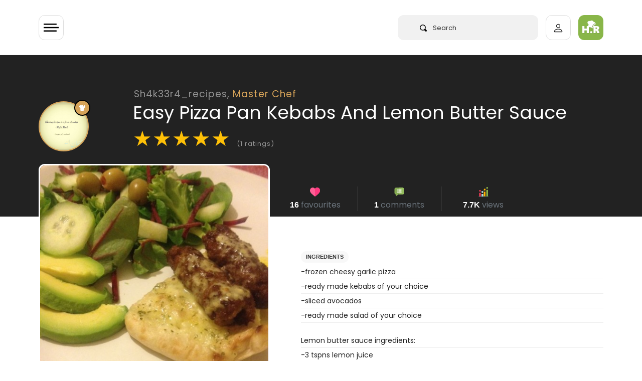

--- FILE ---
content_type: text/html; charset=UTF-8
request_url: https://halaal.recipes/recipes/details/9584/easy-pizza-pan-kebabs-and-lemon-butter-sauce
body_size: 20141
content:
<!doctype html>
<html lang="en" prefix="og: http://ogp.me/ns#">

<head>

  <link rel="preload" href="/fonts/poppins-v15-latin-regular.woff2" as="font" type="font/woff2" crossorigin>

  <style>
    /* poppins-regular - latin */
    @font-face {
      font-family: 'Poppins';
      font-style: normal;
      font-weight: 400;
      font-display: optional;
      src: url('/fonts/poppins-v15-latin-regular.eot');
      /* IE9 Compat Modes */
      src: local(''),
        url('/fonts/poppins-v15-latin-regular.eot?#iefix') format('embedded-opentype'),
        /* IE6-IE8 */
        url('/fonts/poppins-v15-latin-regular.woff2') format('woff2'),
        /* Super Modern Browsers */
        url('/fonts/poppins-v15-latin-regular.woff') format('woff'),
        /* Modern Browsers */
        url('/fonts/poppins-v15-latin-regular.ttf') format('truetype'),
        /* Safari, Android, iOS */
        url('/fonts/poppins-v15-latin-regular.svg#Poppins') format('svg');
      /* Legacy iOS */
    }

    /* poppins-600 - latin */
    @font-face {
      font-family: 'Poppins';
      font-style: normal;
      font-weight: 600;
      font-display: optional;
      src: url('/fonts/poppins-v15-latin-600.eot');
      /* IE9 Compat Modes */
      src: local(''),
        url('/fonts/poppins-v15-latin-600.eot?#iefix') format('embedded-opentype'),
        /* IE6-IE8 */
        url('/fonts/poppins-v15-latin-600.woff2') format('woff2'),
        /* Super Modern Browsers */
        url('/fonts/poppins-v15-latin-600.woff') format('woff'),
        /* Modern Browsers */
        url('/fonts/poppins-v15-latin-600.ttf') format('truetype'),
        /* Safari, Android, iOS */
        url('/fonts/poppins-v15-latin-600.svg#Poppins') format('svg');
      /* Legacy iOS */
    }
  </style>

      <!-- Global site tag (gtag.js) - Google Analytics -->
  <script async src="https://www.googletagmanager.com/gtag/js?id=UA-50187100-1" type="7fa67becb0dcc6692dab9d59-text/javascript"></script>
  <script type="7fa67becb0dcc6692dab9d59-text/javascript">
    window.dataLayer = window.dataLayer || [];

    function gtag() {
      dataLayer.push(arguments);
    }
    gtag('js', new Date());

    gtag('config', 'UA-50187100-1');
  </script>

    


  <meta charset="utf-8">
  <meta http-equiv="X-UA-Compatible" content="IE=edge">
  <meta name="viewport" content="width=device-width, initial-scale=1">
  <meta name="csrf-token" content="MJur08i2hVJIAqHWqituT9oL9cNUl4QMtZeyLm9J">
  <meta name="logged-user" content="">
  <link rel="manifest" href="/manifest.json">

  <!-- Fav Icons  -->
<link rel="apple-touch-icon-precomposed" sizes="57x57" href="/ico/apple-touch-icon-57x57.png" />
<link rel="apple-touch-icon-precomposed" sizes="114x114" href="/ico/apple-touch-icon-114x114.png" />
<link rel="apple-touch-icon-precomposed" sizes="72x72" href="/ico/apple-touch-icon-72x72.png" />
<link rel="apple-touch-icon-precomposed" sizes="144x144" href="/ico/apple-touch-icon-144x144.png" />
<link rel="apple-touch-icon-precomposed" sizes="60x60" href="/ico/apple-touch-icon-60x60.png" />
<link rel="apple-touch-icon-precomposed" sizes="120x120" href="/ico/apple-touch-icon-120x120.png" />
<link rel="apple-touch-icon-precomposed" sizes="76x76" href="/ico/apple-touch-icon-76x76.png" />
<link rel="apple-touch-icon-precomposed" sizes="152x152" href="/ico/apple-touch-icon-152x152.png" />
<link rel="icon" type="image/png" href="/ico/favicon-196x196.png" sizes="196x196" />
<link rel="icon" type="image/png" href="/ico/favicon-96x96.png" sizes="96x96" />
<link rel="icon" type="image/png" href="/ico/favicon-32x32.png" sizes="32x32" />
<link rel="icon" type="image/png" href="/ico/favicon-16x16.png" sizes="16x16" />
<link rel="icon" type="image/png" href="/ico/favicon-128.png" sizes="128x128" />
<meta name="application-name" content="&nbsp;"/>
<meta name="msapplication-TileColor" content="#FFFFFF" />
<meta name="msapplication-TileImage" content="/ico/mstile-144x144.png" />
<meta name="msapplication-square70x70logo" content="/ico/mstile-70x70.png" />
<meta name="msapplication-square150x150logo" content="/ico/mstile-150x150.png" />
<meta name="msapplication-wide310x150logo" content="/ico/mstile-310x150.png" />
<meta name="msapplication-square310x310logo" content="/ico/mstile-310x310.png" />
<link rel="shortcut icon" href="/ico/favicon.png" type="image/x-icon">  <!-- Meta Tags -->
<meta name="description" content="Easy Pizza Pan Kebabs And Lemon Butter Sauce recipe by Sh4k33r4_recipes
posted on 26 Feb 2018 . Recipe has a rating of 5.0 by 1 members and
the recipe belongs in the Salads, Healthy, Light Meals recipes category">
<meta name="keywords" content="and,butter,easy,halaal,kebabs,lemon,pan,pizza,recipe,sauce,sh4k33r4recipes">
<meta name="author" content="Sh4k33r4_recipes">

<!-- Open Graph -->
<meta property="og:title" content="Easy Pizza Pan Kebabs And Lemon Butter Sauce recipe by Sh4k33r4_recipes" />
<meta property="og:type" content="website" />
<meta property="og:url" content="https://halaal.recipes/recipes/details/9584/easy-pizza-pan-kebabs-and-lemon-butter-sauce" />
<meta property="og:image" content="https://images.halaal.recipes/26-02-18/2018-02-26-01-46-48-pYiRU.jpg" />
<meta property="og:image:width" content="200" />
<meta property="og:image:height" content="200" />
<meta property="og:description" content="Easy Pizza Pan Kebabs And Lemon Butter Sauce recipe by Sh4k33r4_recipes
posted on 26 Feb 2018 . Recipe has a rating of 5.0 by 1 members and
the recipe belongs in the Salads, Healthy, Light Meals recipes category" />

<!-- Twitter Card -->
<meta name="twitter:card" content="summary" />
<meta name="twitter:site" content="@halaalrecipes" />
<meta name="twitter:creator" content="@halaalrecipes" />

<meta name="theme-color" content="#8CB84E">



  <title>Easy Pizza Pan Kebabs And Lemon Butter Sauce recipe by Sh4k33r4_recipes</title>
  <link rel="alternate" type="application/atom+xml" title="Recipes" href="/feed">
  <script type="7fa67becb0dcc6692dab9d59-text/javascript">
    if ('serviceWorker' in navigator) {
      navigator.serviceWorker.register('/sw.js').then(function(registration) {
        console.log('Service worker registration succeeded:', registration);
      }).catch(function(error) {
        console.log('Service worker registration failed:', error);
      });
    }
  </script>
  
<link rel="preload" as="image" href="https://images.halaal.recipes/26-02-18/2018-02-26-01-46-48-pYiRU.jpg" />

<link rel="canonical" href="https://halaal.recipes/recipes/details/9584/easy-pizza-pan-kebabs-and-lemon-butter-sauce" />

<script type="application/ld+json">
  {
    "@context": "http://schema.org/",
    "@type": "Recipe",
    "name": "Easy Pizza Pan Kebabs And Lemon Butter Sauce",
    "image": "https://images.halaal.recipes/26-02-18/2018-02-26-01-46-48-pYiRU.jpg",
    "author": {
      "@type": "Person",
      "name": "Sh4k33r4_recipes"
    },
    "aggregateRating": {
      "@type": "AggregateRating",
            "ratingValue": "5.0",
      "reviewCount": "1"
          },
    "description": "Easy Pizza Pan Kebabs And Lemon Butter Sauce",
    "prepTime": "PT15M",
    "totalTime": "PT60M",
    "cookTime": "PT60M",
    "keywords": "and,butter,easy,halaal,kebabs,lemon,pan,pizza,recipe,sauce,sh4k33r4recipes",
    "recipeCategory": "Salads, Healthy, Light Meals",
    "recipeCuisine": "halaal",
        "recipeInstructions": "1.) bake pizza according to box instructions then slice. 2.)place cooked kebabs on the pizza slices. 3.)drizzle with lemon butter sauce Lemon butter sauce: 1.) mix all of the ingredients together and melt in the microwave for 30seconds.",
            "recipeIngredient": ["Lemon butter sauce ingredients:"]
      }
</script>
  <link href="/css/app.css?id=2c86bd1e3a89638cfbe3" rel="stylesheet" type="text/css">
  
  
  


  
  <script type="7fa67becb0dcc6692dab9d59-text/javascript">
    setTimeout(
      function() {

        var script = document.createElement('script');

        script.onload = function() {
          var OneSignal = window.OneSignal || [];
          OneSignal.push(["init", {
            appId: "4f2e84d2-9cac-45f5-808c-3ff03783f375",
            safari_web_id: "web.onesignal.auto.5462a642-4744-4944-be08-d03aa1430cc8",
            autoRegister: true,
            persistNotification: false,
            promptOptions: {
              actionMessage: "We'd like to show you notifications for trending recipes.",
              acceptButtonText: "ALLOW",
              cancelButtonText: "NO THANKS"
            }
          }]);
        };

        script.src = "https://cdn.onesignal.com/sdks/OneSignalSDK.js";

        document.head.appendChild(script);

      }, 60000);
  </script>
  
  <script async src="https://fundingchoicesmessages.google.com/i/pub-2683239704362097?ers=1" nonce="dZ6aLQchb899j8Qi-qMebQ" type="7fa67becb0dcc6692dab9d59-text/javascript"></script>
  <script nonce="dZ6aLQchb899j8Qi-qMebQ" type="7fa67becb0dcc6692dab9d59-text/javascript">
    (function() {
      function signalGooglefcPresent() {
        if (!window.frames['googlefcPresent']) {
          if (document.body) {
            const iframe = document.createElement('iframe');
            iframe.style = 'width: 0; height: 0; border: none; z-index: -1000; left: -1000px; top: -1000px;';
            iframe.style.display = 'none';
            iframe.name = 'googlefcPresent';
            document.body.appendChild(iframe);
          } else {
            setTimeout(signalGooglefcPresent, 0);
          }
        }
      }
      signalGooglefcPresent();
    })();
  </script>


  


</head>

<body>
  <div class="wrapper" id="app">

    

    <div id="content">

            <header>
  <app-nav-component :unread-notification-count="0"></app-nav-component>
</header>      


      
<div class="bg-dark">

  <div class="container">

    <div class="row pt-5  ">
      <div class="col-10  offset-2 pt-lg-3">

        <a class="text-white-50 recipe-username-small" href="/Sh4k33r4">Sh4k33r4_recipes,
          <span style="color:#D6A359">Master Chef</span></a>

      </div>
    </div>

    <div class="row no-gutters">

      <div class="col-2 ">
        <div v-lazy-container="{ selector: 'img' }">
          <div class="recipe-user-pic-con" style="background-color:#D6A359;border-color:#D6A359">

            <div class="recipe-user-pic">
              <a class="text-sub-heading" href="/Sh4k33r4">
                <img data-src="https://images.halaal.recipes/30-04-20/2020-04-30-18-43-03-9Bw4a.jpg" alt="Sh4k33r4_recipes">
              </a>
            </div>

            <div class="pic-badge" style="background-color:#D6A359;border:solid 2px #000;">
              <svg xmlns="http://www.w3.org/2000/svg" viewBox="0 0 13.923 13.923">
                <path id="chef" d="M13.026,6.064q-.2.218-.422.462t-.551.653A4.468,4.468,0,0,0,11.517,8a1.625,1.625,0,0,0-.2.707q0,.367-1.271.619a16.106,16.106,0,0,1-3.08.251,16.19,16.19,0,0,1-3.08-.251Q2.611,9.07,2.611,8.7a2,2,0,0,0-.367-.986,7.089,7.089,0,0,0-.686-.952Q1.238,6.4.925,6.091A2.919,2.919,0,0,1,0,3.916,2.935,2.935,0,0,1,.891,1.761,2.938,2.938,0,0,1,3.046.87,3.325,3.325,0,0,1,3.7.938a3.374,3.374,0,0,0-.218,1.237,3.418,3.418,0,0,0,.9,2.42q-.027-.734-.027-1.55A3.2,3.2,0,0,1,5.113.891a2.365,2.365,0,0,1,3.7,0,3.205,3.205,0,0,1,.762,2.155q0,.83-.027,1.55a3.418,3.418,0,0,0,.9-2.42A3.374,3.374,0,0,0,10.225.938,3.325,3.325,0,0,1,10.878.87a2.935,2.935,0,0,1,2.155.891,2.938,2.938,0,0,1,.891,2.155A2.9,2.9,0,0,1,13.026,6.064ZM6.955,10.443a15.787,15.787,0,0,0,3.08-.258q1.278-.258,1.278-.612v3.481q0,.353-1.278.612a15.791,15.791,0,0,1-3.08.258,15.682,15.682,0,0,1-3.073-.258q-1.271-.258-1.271-.612V9.572q0,.367,1.271.619A16.062,16.062,0,0,0,6.955,10.443Z" fill="#fff" />
              </svg>

            </div>

          </div>
        </div>
      </div>


      <div class="col-10  ">
        <h1 class="mb-1 recipe-title">Easy Pizza Pan Kebabs And Lemon Butter Sauce</h1>
        <div class="recipe-rating mt-2" id="recipe-rating-stars" v-lazy-container="{ selector: 'img' }">
          <span class="text-warning">★</span><span class="text-warning">★</span><span class="text-warning">★</span><span class="text-warning">★</span><span class="text-warning">★</span> <span class="text-white-50 font-size-13">(1 ratings)</span>
        </div>
      </div>

    </div>

    <div class="recipe-title-spacer"></div>
  </div>
</div>

<div class="container recipe-negative-margin">
  <div class="row">
    <div class="col-lg-5">


      <div class="recipe-img-con">
        <img src="https://images.halaal.recipes/26-02-18/2018-02-26-01-46-48-pYiRU.jpg" alt="Easy Pizza Pan Kebabs And Lemon Butter Sauce">
      </div>


      <!-- chef on desktop only -->

      <div class="d-none d-lg-block mt-5">
        <div v-lazy-container="{ selector: 'img' }">
    <div class="card  px-3 py-4">

      <div class="row">
        <div class="col-3 text-center">
          <a href="/Sh4k33r4">
            <img data-src="https://images.halaal.recipes/30-04-20/2020-04-30-18-43-03-9Bw4a.jpg" alt="Sh4k33r4_recipes" class="img-fluid rounded" style="background-color:#D6A359">



          </a>
        </div>
        <div class="col-9 col-xl-8 mx-auto">

          <a href="/Sh4k33r4">
            <h5 class="mt-2 mb-0 p-0 font-weight-600 text-body">Sh4k33r4_recipes</h5>
          </a>
          <span class="font-size-13 font-weight-600" style="color:#D6A359">Master Chef </span>



          <div class="mt-4">
            <!-- space -->
          </div>





          <div class="py-2 mt-3 pb-0 border rounded l-height-2">

            <div class="row text-center  font-weight-600 font-size-13 no-gutters">
              <div class="col-4 border-right">
                <svg xmlns="http://www.w3.org/2000/svg" height="22px" viewBox="0 -14 512 512" width="22px">
                  <g>
                    <path d="m437.34375 342.222656c-7.234375-30.753906-31.316406-45.171875-61.527344-50.492187-6.945312-1.222657-14.175781-1.976563-21.613281-2.324219-5.492187-.175781-10.050781-1.308594-13.917969-3.140625-21.699218 41.132813-120.902344 38.226563-137.460937 0v-.289063c-4.007813 2.003907-8.773438 3.253907-14.523438 3.429688-7.234375.347656-14.265625 1.042969-21.003906 2.207031-29.371094 5.03125-53.015625 18.574219-61.265625 47.207031 12.75 12.238282 116.285156 105.578126 117.097656 110.691407h217.378906v-52.320313c0-5.582031 2.527344-10.613281 6.507813-13.984375zm0 0" fill="#64b0d9" fill-rule="evenodd" data-original="#64B0D9" class="" style="fill:#8CB84E" data-old_color="#64b0d9" />
                    <path d="m72.1875 288.003906c-2.027344 0-4.050781-.785156-5.574219-2.351562-3.003906-3.078125-2.941406-8.007813.140625-11.007813 7.34375-7.15625 5.769532-10.238281 1.96875-17.675781-4.347656-8.511719-10.921875-21.371094 5.945313-37.242188 3.128906-2.945312 8.058593-2.800781 11.007812.332032 2.945313 3.132812 2.796875 8.058594-.335937 11.003906-8.351563 7.859375-6.710938 11.070312-2.746094 18.820312 4.21875 8.261719 10.597656 20.742188-4.96875 35.910157-1.515625 1.476562-3.476562 2.210937-5.4375 2.210937zm0 0" fill="#666" data-original="#666" />
                    <path d="m115.300781 246.261719c-2.027343 0-4.054687-.785157-5.578125-2.351563-3.003906-3.078125-2.941406-8.007812.140625-11.007812 7.34375-7.15625 5.765625-10.230469 1.957031-17.671875-4.355468-8.507813-10.941406-21.371094 5.925782-37.246094 3.132812-2.945313 8.058594-2.796875 11.007812.335937 2.949219 3.128907 2.800782 8.054688-.332031 11.003907-8.347656 7.855469-6.703125 11.0625-2.734375 18.8125 4.226562 8.261719 10.621094 20.742187-4.953125 35.917969-1.515625 1.472656-3.476563 2.207031-5.433594 2.207031zm0 0" fill="#666" data-original="#666" />
                    <path d="m473.042969 389.183594c-4.300781 0-7.785157-3.484375-7.785157-7.78125v-127.113282c0-4.296874 3.484376-7.78125 7.785157-7.78125s7.789062 3.484376 7.789062 7.78125v127.109376c0 4.300781-3.488281 7.785156-7.789062 7.785156zm0 0" fill="#666" data-original="#666" />
                    <g fill-rule="evenodd">
                      <path d="m188.300781 289.40625c-7.234375.347656-14.265625 1.042969-21.003906 2.207031v47.207031l15.773437 14.15625 19.753907-14.15625v-52.84375c-4.007813 2.003907-8.773438 3.253907-14.523438 3.429688zm0 0" fill="#e6e6e6" data-original="#E6E6E6" class="" />
                      <path d="m165.785156 436.636719h42.296875c7.582031 0 13.914063 5.609375 15.046875 12.875h180.894532l-13.859376-80.199219c-1.304687-7.789062-6.449218-14.386719-14.351562-14.386719v-63.195312c-6.941406-1.222657-14.175781-1.976563-21.613281-2.324219-5.488281-.175781-10.050781-1.308594-13.914063-3.140625v68.660156h-108.613281c.230469 1.742188-53.21875 76.507813-65.886719 81.710938zm0 0" fill="#e6e6e6" data-original="#E6E6E6" class="" />
                      <path d="m323.292969 267.953125-49.472657-15.609375-54.46875 15.316406-.144531.261719c-3.628906 7.703125-8.773437 14.214844-16.382812 18.050781v.292969c16.558593 38.222656 115.761719 41.132813 137.460937 0-7.957031-3.78125-13.011718-10.582031-16.992187-18.3125zm0 0" fill="#fcc368" data-original="#FCC368" class="" />
                      <path d="m330.730469 119.0625c-39.390625-5.839844-79.015625-5.957031-118.871094 0-11.503906 1.714844-23.007813 3.953125-34.539063 6.6875v75.78125c0 26.832031 19.546876 50.523438 42.035157 66.132812 18.359375 12.789063 38.691406 20.144532 51.792969 19.445313 16.558593-.929687 35.558593-7.847656 52.144531-19.15625 23.589843-16.101563 42.296875-41.101563 42.296875-70.460937v-71.769532c-11.589844-2.707031-23.210938-4.945312-34.859375-6.660156zm0 0" fill="#ffdda6" data-original="#FFDDA6" class="" />
                      <path d="m273.910156 0c-18.15625.0585938-37.273437 9.359375-46.769531 27.878906h-25.507813c-36.863281 0-58.824218 40.519532-24.316406 62v56.363282c11.535156-2.730469 23.039063-4.941407 34.542969-6.683594 39.855469-5.960938 79.480469-5.84375 118.871094 0 11.648437 1.742187 23.265625 3.953125 34.859375 6.683594v-56.363282c34.511718-21.480468 13.507812-62-23.355469-62h-27.425781c-5.371094-18.519531-22.425782-27.8203122-40.550782-27.878906zm0 0" fill="#e6e6e6" data-original="#E6E6E6" class="" />
                      <path d="m365.589844 89.878906c34.511718-21.480468 13.507812-62.003906-23.355469-62.003906h-21.527344c33.058594 0 53.480469 29.5625 32.390625 51.800781-6.769531 7.121094-8.917968 3.429688-8.917968 13.402344l-.085938 48.6875c7.175781 1.308594 14.351562 2.792969 21.496094 4.476563zm0 0" fill="#c2c7cc" data-original="#C2C7CC" />
                      <path d="m365.589844 183.945312c-1.21875-.234374-12.144532-2.324218-21.496094-9.765624v18.835937c0 29.355469-18.738281 54.386719-42.324219 70.460937-16.589843 11.335938-35.585937 18.226563-52.144531 19.15625-.582031.027344-1.164062.058594-1.773438.058594 8.773438 3.167969 16.90625 4.765625 23.296876 4.417969 16.558593-.929687 35.558593-7.847656 52.144531-19.15625 23.589843-16.105469 42.296875-41.105469 42.296875-70.464844zm0 0" fill="#fcc368" data-original="#FCC368" class="" />
                      <path d="m340.289062 286.265625c-7.960937-3.78125-13.015624-10.582031-16.996093-18.3125-9.761719 6.65625-20.390625 11.800781-30.820313 15.085937 4.792969 9.273438 8.742188 13.515626 22.601563 20.085938 1.65625.785156 3.457031 1.453125 5.371093 1.945312 8.714844-4.675781 15.6875-10.957031 19.84375-18.804687zm0 0" fill="#eda93b" data-original="#EDA93B" />
                      <path d="m437.34375 342.222656c-7.234375-30.753906-31.316406-45.171875-61.527344-50.492187-6.945312-1.222657-14.175781-1.976563-21.613281-2.324219-5.492187-.175781-10.050781-1.308594-13.917969-3.140625-4.152344 7.847656-11.125 14.128906-19.839844 18.808594 2.585938.695312 5.402344 1.105469 8.542969 1.191406 3.832031.203125 7.582031.464844 11.296875.871094 3.515625.378906 6.945313.84375 10.316406 1.453125 9.03125 1.597656 17.542969 4.011718 25.214844 7.414062 17.921875 8.019532 31.253906 21.539063 36.339844 43.105469 7.320312 31.074219 10.109375 58.515625 10.109375 90.402344h18.242187v-52.320313c0-5.582031 2.527344-10.613281 6.507813-13.984375zm0 0" fill="#4a83c9" data-original="#4A83C9" class="active-path" style="fill:#6E8E41" data-old_color="#4a83c9" />
                      <path d="m375.816406 291.730469c-6.945312-1.222657-14.175781-1.976563-21.613281-2.324219-5.492187-.175781-10.050781-1.308594-13.917969-3.140625v20.871094c3.515625.378906 6.945313.84375 10.316406 1.453125 9.03125 1.597656 17.542969 4.011718 25.214844 7.414062zm0 0" fill="#c2c7cc" data-original="#C2C7CC" />
                      <path d="m505.578125 411.433594c0-17.90625-14.640625-32.554688-32.535156-32.554688h-14.234375c-4.472656 0-8.597656 1.625-11.792969 4.328125-3.980469 3.371094-6.507813 8.402344-6.507813 13.984375v58.863282c0 10.085937 8.25 18.339843 18.300782 18.339843h14.234375c17.894531 0 32.535156-14.648437 32.535156-32.554687zm0 0" fill="#ffdda6" data-original="#FFDDA6" class="" />
                      <path d="m489.574219 141.621094h-33.058594c-12.347656 0-22.425781 10.117187-22.425781 22.441406v67.785156c0 12.355469 10.078125 22.441406 22.425781 22.441406h33.058594c6.941406 0 13.15625-3.195312 17.285156-8.195312 3.195313-3.894531 5.140625-8.835938 5.140625-14.242188v-67.789062c0-5.378906-1.945312-10.347656-5.140625-14.214844-4.125-5-10.34375-8.226562-17.285156-8.226562zm0 0" fill="#e6e6e6" data-original="#E6E6E6" class="" />
                      <path d="m390.164062 369.3125c-1.304687-7.789062-6.445312-14.386719-14.347656-14.386719h-20.683594l16.933594 94.585938h31.957032zm0 0" fill="#c2c7cc" data-original="#C2C7CC" />
                      <path d="m505.578125 411.433594c0-17.90625-14.640625-32.554688-32.535156-32.554688h-14.234375c-1.886719 0-3.714844.289063-5.460938.839844 14.382813 3.34375 25.1875 16.335938 25.1875 31.714844v30.40625c0 15.378906-10.804687 28.34375-25.1875 31.714844 1.746094.523437 3.574219.84375 5.460938.84375h14.234375c17.894531 0 32.535156-14.652344 32.535156-32.558594zm0 0" fill="#fcc368" data-original="#FCC368" class="" />
                      <path d="m289.042969 354.925781c-1.191407-9.039062-9.003907-16.105469-18.386719-16.105469h-31.199219c-10.953125 0-12.8125 10.320313-15.164062 20.929688-1.191407 5.289062 22.71875 11.25 20.828125 16.191406h25.535156c10.226562 0 18.5625-8.34375 18.5625-18.546875 0-.839843-.058594-1.65625-.175781-2.46875zm0 0" fill="#fcc368" data-original="#FCC368" class="" />
                      <path d="m49.734375 338.820312h-31.199219c-10.199218 0-18.535156 8.371094-18.535156 18.574219s8.335938 18.546875 18.535156 18.546875h25.476563l24.195312-22.964844zm0 0" fill="#fcc368" data-original="#FCC368" class="" />
                      <path d="m202.824219 338.820312h-153.089844c-10.953125 0-12.636719 11.105469-10.285156 21.742188 1.191406 5.351562 2.730469 10.464844 4.5625 15.378906 10.804687 28.75 32.417969 49.96875 59.722656 60.695313l35.355469 22.089843 47.207031-22.089843c26.984375-11.132813 48.277344-33.226563 58.824219-60.695313 1.886718-4.941406 3.457031-10.085937 4.617187-15.378906 2.355469-10.636719.699219-21.742188-10.28125-21.742188zm0 0" fill="#f78411" data-original="#F78411" class="" />
                      <path d="m186.296875 436.636719h-119.890625c-8.394531 0-15.222656 6.859375-15.222656 15.230469v15.902343c0 8.371094 6.828125 15.230469 15.222656 15.230469h162.183594c8.367187 0 15.222656-6.859375 15.222656-15.230469v-15.902343c0-.785157-.058594-1.597657-.203125-2.355469-1.132813-7.265625-7.464844-12.875-15.019531-12.875zm0 0" fill="#808080" data-original="#808080" class="" />
                      <path d="m239.457031 338.820312h-31.753906c10.953125 0 12.636719 11.105469 10.285156 21.742188-1.191406 5.292969-2.730469 10.4375-4.648437 15.378906-2.003906 5.261719-4.414063 10.289063-7.175782 15.117188-4.964843 8.632812-11.066406 16.507812-18.125 23.425781-.464843.4375-.929687.902344-1.394531 1.339844-9.296875 8.777343-20.160156 15.871093-32.128906 20.8125h31.78125c5.691406-2.355469 11.125-5.175781 16.265625-8.460938 19.203125-12.238281 34.21875-30.550781 42.558594-52.234375 1.886718-4.941406 3.457031-10.085937 4.617187-15.378906.4375-1.886719.726563-3.777344.84375-5.636719.640625-8.574219-2.089843-16.105469-11.125-16.105469zm0 0" fill="#f74311" data-original="#F74311" class="" style="fill:#F74311" />
                      <path d="m243.609375 449.511719c-1.132813-7.265625-7.464844-12.875-15.019531-12.875h-31.78125c7.582031 0 13.886718 5.609375 15.050781 12.875.113281.757812.171875 1.570312.171875 2.355469v15.902343c0 8.371094-6.855469 15.230469-15.222656 15.230469h31.78125c8.367187 0 15.222656-6.859375 15.222656-15.230469v-15.902343c0-.785157-.054688-1.597657-.203125-2.355469zm0 0" fill="#666" data-original="#666" />
                      <path d="m506.859375 149.847656c-4.125-5-10.34375-8.226562-17.285156-8.226562h-30.417969c12.320312 0 22.429688 10.117187 22.429688 22.441406v67.785156c0 12.355469-10.109376 22.441406-22.429688 22.441406h30.417969c6.941406 0 13.15625-3.195312 17.285156-8.195312 3.195313-3.894531 5.140625-8.835938 5.140625-14.242188v-67.789062c0-5.378906-1.945312-10.347656-5.140625-14.214844zm0 0" fill="#c2c7cc" data-original="#C2C7CC" />
                      <path d="m365.589844 146.242188c-11.589844-2.730469-23.210938-4.941407-34.859375-6.683594-4.097657 36.914062 32.535156 43.976562 34.859375 44.386718zm0 0" fill="#808080" data-original="#808080" class="" />
                      <path d="m211.859375 139.558594c-11.503906 1.742187-23.007813 3.953125-34.539063 6.683594v37.644531c5.023438-.988281 38.433594-9.070313 34.539063-44.328125zm0 0" fill="#808080" data-original="#808080" class="" />
                      <path d="m365.589844 146.242188c-7.144532-1.683594-14.320313-3.167969-21.496094-4.476563v32.410156c9.351562 7.441407 20.277344 9.535157 21.496094 9.769531zm0 0" fill="#666" data-original="#666" />
                    </g>
                    <path d="m224.285156 188.78125c-1.964844 0-3.929687-.742188-5.445312-2.222656-3.078125-3.003906-3.121094-7.945313-.117188-11.019532 5.558594-5.6875 15.199219-6.339843 19.089844-6.355468h.15625c4.046875 0 13.667969.640625 19.300781 6.308594 3.03125 3.050781 3.015625 7.980468-.035156 11.011718-3.050781 3.027344-7.980469 3.011719-11.011719-.035156-2.503906-2.253906-13.84375-2.277344-16.382812-.027344-1.523438 1.558594-3.535156 2.339844-5.554688 2.339844zm0 0" fill="#666" data-original="#666" />
                    <path d="m287.351562 188.78125c-1.964843 0-3.929687-.742188-5.449218-2.222656-3.074219-3.007813-3.121094-7.945313-.113282-11.019532 5.5625-5.6875 15.203126-6.339843 19.089844-6.355468h.15625c4.042969 0 13.664063.640625 19.300782 6.308594 3.03125 3.050781 3.015624 7.980468-.035157 11.011718-3.050781 3.027344-7.980469 3.011719-11.015625-.035156-2.503906-2.253906-13.839844-2.277344-16.378906-.027344-1.523438 1.558594-3.539062 2.339844-5.554688 2.339844zm0 0" fill="#666" data-original="#666" />
                    <path d="m270.308594 93.304688c-4.300782 0-7.789063-3.488282-7.789063-7.785157v-35.753906c0-4.300781 3.488281-7.785156 7.789063-7.785156 4.300781 0 7.785156 3.484375 7.785156 7.785156v35.753906c0 4.296875-3.484375 7.785157-7.785156 7.785157zm0 0" fill="#c2c7cc" data-original="#C2C7CC" />
                    <path d="m217.4375 109.4375c-4.300781 0-7.789062-3.488281-7.789062-7.785156v-35.726563c0-4.296875 3.488281-7.78125 7.789062-7.78125s7.785156 3.484375 7.785156 7.78125v35.726563c0 4.296875-3.484375 7.785156-7.785156 7.785156zm0 0" fill="#c2c7cc" data-original="#C2C7CC" />
                    <path d="m323.175781 109.4375c-4.300781 0-7.785156-3.488281-7.785156-7.785156v-35.726563c0-4.296875 3.484375-7.78125 7.785156-7.78125s7.789063 3.484375 7.789063 7.78125v35.726563c0 4.296875-3.488282 7.785156-7.789063 7.785156zm0 0" fill="#c2c7cc" data-original="#C2C7CC" />
                  </g>
                </svg>

                <br>
                349
              </div>
              <div class="col-4 border-right">

                <svg xmlns="http://www.w3.org/2000/svg" height="22px" viewBox="0 0 512 512" width="22px">
                  <g>
                    <path d="m305.5 166.800781-77.699219 77.699219c-3 2.699219-6.898437 4.199219-10.5 4.199219-3.898437 0-7.800781-1.5-10.800781-4.199219-5.699219-6-5.699219-15.601562 0-21.300781l77.699219-77.699219c5.703125-5.699219 15.300781-5.699219 21.304687 0 5.695313 6 5.695313 15.601562-.003906 21.300781zm0 0" fill="#465a61" data-original="#465A61" class="" />
                    <path d="m305.5 166.800781-49.5 49.5v-42.601562l28.199219-28.199219c5.699219-5.699219 15.300781-5.699219 21.300781 0 5.699219 6 5.699219 15.601562 0 21.300781zm0 0" fill="#3b4a51" data-original="#3B4A51" class="" />
                    <path d="m169.148438 256.582031c-2.253907 0-4.539063-.511719-6.695313-1.582031l-66.324219-33.164062c-7.414062-3.707032-10.417968-12.714844-6.710937-20.125 3.722656-7.398438 12.730469-10.417969 20.128906-6.710938l66.324219 33.164062c7.414062 3.707032 10.417968 12.714844 6.710937 20.125-2.636719 5.261719-7.925781 8.292969-13.433593 8.292969zm0 0" fill="#465a61" data-original="#465A61" class="" />
                    <path d="m340.007812 131.996094c-4.570312 0-9.066406-2.0625-12.011718-6.003906-4.980469-6.621094-3.632813-16.027344 3.003906-20.992188l72.011719-53.992188c6.605469-4.980468 15.996093-3.664062 20.992187 3 4.980469 6.621094 3.632813 16.027344-3.003906 20.992188l-72.011719 53.992188c-2.695312 2.023437-5.84375 3.003906-8.980469 3.003906zm0 0" fill="#3b4a51" data-original="#3B4A51" class="" />
                    <path d="m76 150c-24.902344 0-45 20.097656-45 45 0 24.898438 20.097656 45 45 45s45-20.101562 45-45c0-24.902344-20.097656-45-45-45zm0 0" fill="#697c86" data-original="#697C86" class="active-path" style="fill:#E63950" data-old_color="#697c86" />
                    <path d="m196 210c-24.902344 0-45 20.097656-45 45 0 24.898438 20.097656 45 45 45s45-20.101562 45-45c0-24.902344-20.097656-45-45-45zm0 0" fill="#c6e2e7" data-original="#C6E2E7" class="" />
                    <path d="m316 90c-24.902344 0-45 20.097656-45 45 0 24.898438 20.097656 45 45 45s45-20.101562 45-45c0-24.902344-20.097656-45-45-45zm0 0" fill="#fdbf00" data-original="#FDBF00" class="" />
                    <path d="m436 0c-24.902344 0-45 20.097656-45 45 0 24.898438 20.097656 45 45 45s45-20.101562 45-45c0-24.902344-20.097656-45-45-45zm0 0" fill="#e63950" data-original="#E63950" class="" style="fill:#71943F" data-old_color="#e63950" />
                    <path d="m481 165v325.398438h-90v-325.398438c0-8.402344 6.597656-15 15-15h60c8.402344 0 15 6.597656 15 15zm0 0" fill="#e63950" data-original="#E63950" class="" style="fill:#71943F" data-old_color="#e63950" />
                    <path d="m361 255v235.398438h-90v-235.398438c0-8.402344 6.597656-15 15-15h60c8.402344 0 15 6.597656 15 15zm0 0" fill="#fdbf00" data-original="#FDBF00" class="" />
                    <path d="m241 375v115.398438h-90v-115.398438c0-8.402344 6.597656-15 15-15h60c8.402344 0 15 6.597656 15 15zm0 0" fill="#c6e2e7" data-original="#C6E2E7" class="" />
                    <path d="m121 315v175.398438h-90v-175.398438c0-8.402344 6.597656-15 15-15h60c8.402344 0 15 6.597656 15 15zm0 0" fill="#697c86" data-original="#697C86" class="active-path" style="fill:#E63950" data-old_color="#697c86" />
                    <path d="m436 90v-90c24.902344 0 45 20.097656 45 45 0 24.898438-20.097656 45-45 45zm0 0" fill="#cc2e43" data-original="#CC2E43" class="" style="fill:#8CB84E" data-old_color="#cc2e43" />
                    <path d="m481 165v325.398438h-45v-340.398438h30c8.402344 0 15 6.597656 15 15zm0 0" fill="#cc2e43" data-original="#CC2E43" class="" style="fill:#8CB84E" data-old_color="#cc2e43" />
                    <path d="m316 180v-90c24.902344 0 45 20.097656 45 45 0 24.898438-20.097656 45-45 45zm0 0" fill="#ff9f00" data-original="#FF9F00" class="" />
                    <path d="m361 255v235.398438h-45v-250.398438h30c8.402344 0 15 6.597656 15 15zm0 0" fill="#ff9f00" data-original="#FF9F00" class="" />
                    <path d="m196 300v-90c24.902344 0 45 20.097656 45 45 0 24.898438-20.097656 45-45 45zm0 0" fill="#a8d3d8" data-original="#A8D3D8" class="" />
                    <path d="m241 375v115.398438h-45v-130.398438h30c8.402344 0 15 6.597656 15 15zm0 0" fill="#a8d3d8" data-original="#A8D3D8" class="" />
                    <path d="m76 240v-90c24.902344 0 45 20.097656 45 45 0 24.898438-20.097656 45-45 45zm0 0" fill="#596c76" data-original="#596C76" class="" style="fill:#CC2E43" data-old_color="#596c76" />
                    <path d="m121 315v175.398438h-45v-190.398438h30c8.402344 0 15 6.597656 15 15zm0 0" fill="#596c76" data-original="#596C76" class="" style="fill:#CC2E43" data-old_color="#596c76" />
                    <path d="m512 497c0 8.398438-6.597656 15-15 15h-482c-8.402344 0-15-6.601562-15-15 0-8.402344 6.597656-15 15-15h482c8.402344 0 15 6.597656 15 15zm0 0" fill="#465a61" data-original="#465A61" class="" />
                    <path d="m512 497c0 8.398438-6.597656 15-15 15h-241v-30h241c8.402344 0 15 6.597656 15 15zm0 0" fill="#3b4a51" data-original="#3B4A51" class="" />
                  </g>
                </svg>


                <br>
                2.9M
              </div>
              <div class="col-4">
                <svg id="Capa_1" enable-background="new 0 0 512 512" height="22px" viewBox="0 0 512 512" width="22px" xmlns="http://www.w3.org/2000/svg">
                  <path d="" style="fill:none;stroke:#00f;stroke-width:20;stroke-linecap:round;stroke-linejoin:round;stroke-miterlimit:10" />
                  <path d="m80.302 15.62c-2.737-.932-5.671-1.44-8.723-1.444-7.276-.011-13.887 2.839-18.771 7.488-1.953 1.859-5.051 1.82-7.017-.026-4.929-4.631-11.589-7.444-18.907-7.363-16.963.185-29.314 15.673-26.478 32.398.986 5.814 3.986 10.032 10.529 16.547 6.847 6.817 28.377 27.403 35.917 34.603 1.477 1.411 3.798 1.404 5.268-.014 7.772-7.493 30.445-29.37 35.949-34.899 6.673-6.702 10.626-12.751 10.64-21.522.019-11.953-7.686-22.117-18.407-25.768" fill="#fc6b55" />
                  <path d="m80.302 15.62c-2.737-.932-5.671-1.44-8.723-1.444-.562-.001-1.12.016-1.674.049 7.051 4.919 11.661 13.092 11.647 22.34-.013 8.771-3.967 14.82-10.64 21.522-4.842 4.863-22.967 22.375-32.549 31.62 3.46 3.312 6.474 6.192 8.487 8.114 1.478 1.411 3.803 1.405 5.274-.013 7.775-7.495 30.443-29.368 35.947-34.896 6.673-6.702 10.626-12.751 10.64-21.522.017-11.955-7.688-22.119-18.409-25.77z" fill="#fc534e" />
                  <path d="m512 314.545c0-13.559-6.647-25.558-16.855-32.937-1.591-1.15-1.702-3.475-.241-4.786 8.938-8.025 14.562-19.668 14.562-32.626 0-23.757-18.901-43.086-42.484-43.803v-.034l-129.654-.132c2.287-17.701 4.965-34.396 6.498-51.195 2.531-27.743 1.58-55.183-13.64-79.869-16.664-27.028-42.705-36.394-70.838-26.412-4.963 1.761-7.035 3.886-6.416 9.581 2.415 22.256 4.649 44.548 6.12 66.881.415 6.299-.517 13.547-3.355 19.062-19.514 37.929-39.608 75.559-59.34 113.376-3.936 7.543-6.966 15.49-9.06 23.675-1.458 5.698-6.608 9.67-12.49 9.67h-52.67v192.019h298.581c22.438 0 41.531-18.354 41.442-40.792-.023-5.866-1.296-11.435-3.558-16.464-.827-1.839.264-3.961 2.247-4.325 18.913-3.471 33.247-20.03 33.247-39.946 0-7.443-2.008-14.414-5.504-20.411-.893-1.533-.341-3.533 1.239-4.34 13.158-6.723 22.169-20.402 22.169-36.192z" fill="#d38678" />
                  <path d="m512 314.545c0-13.559-6.647-25.558-16.855-32.937-1.591-1.15-1.702-3.475-.241-4.786 8.938-8.025 14.562-19.668 14.562-32.626 0-23.757-18.901-43.086-42.484-43.803v-.034l-15.286-.016c5.151 7.183 8.188 15.984 8.188 25.499 0 9.12-2.786 17.588-7.552 24.602-4.131 6.079-3.976 14.159.722 19.811 5.847 7.034 9.364 16.072 9.364 25.935 0 12.568-5.709 23.799-14.675 31.25-5.052 4.198-7.15 11.079-5.149 17.335 1.246 3.896 1.919 8.049 1.919 12.359 0 16.184-9.465 30.151-23.161 36.679-6.595 3.144-10.578 10.173-9.351 17.375.37 2.172.567 4.403.576 6.679.09 22.635-18.807 40.792-41.442 40.792h-248.998v18.354h298.581c22.438 0 41.531-18.353 41.442-40.791-.023-5.866-1.296-11.436-3.558-16.464-.827-1.839.264-3.961 2.247-4.325 18.913-3.471 33.247-20.03 33.247-39.946 0-7.443-2.008-14.414-5.504-20.411-.893-1.533-.341-3.533 1.239-4.34 13.158-6.722 22.169-20.401 22.169-36.191z" fill="#c86e57" />
                  <path d="m143.671 497.825h-112.934c-16.976 0-30.737-13.762-30.737-30.737v-169.398c0-16.975 13.761-30.737 30.737-30.737h112.935c3.314 0 6 2.686 6 6v218.871c-.001 3.314-2.687 6.001-6.001 6.001z" fill="#586b76" />
                  <path d="m143.671 266.953h-32.473v148.805c0 22.62-18.337 40.956-40.956 40.956h-70.242v10.373c0 16.975 13.761 30.737 30.737 30.737h112.935c3.314 0 6-2.686 6-6v-218.871c-.001-3.313-2.687-6-6.001-6z" fill="#465961" />
                  <circle cx="100.488" cy="433.695" fill="#e5ecf1" r="19.971" />
                  <path d="m107.89 415.158c.909 2.284 1.424 4.768 1.424 7.375 0 11.03-8.941 19.971-19.971 19.971-2.618 0-5.111-.518-7.403-1.434 2.936 7.375 10.125 12.596 18.547 12.596 11.03 0 19.971-8.941 19.971-19.971.001-8.411-5.206-15.595-12.568-18.537z" fill="#d6e4ea" />
                  <path d="" style="fill:none;stroke:#00f;stroke-width:20;stroke-linecap:round;stroke-linejoin:round;stroke-miterlimit:10" />
                  <path d="m470.303 52.804c-2.737-.932-5.671-1.44-8.723-1.444-7.276-.011-13.887 2.839-18.771 7.488-1.953 1.859-5.051 1.82-7.017-.026-4.93-4.631-11.589-7.444-18.907-7.363-16.963.187-29.314 15.675-26.477 32.399.986 5.814 3.986 10.032 10.529 16.547 6.847 6.817 28.377 27.403 35.917 34.603 1.477 1.411 3.798 1.404 5.268-.014 7.772-7.493 30.445-29.37 35.949-34.899 6.673-6.702 10.626-12.751 10.64-21.522.018-11.955-7.687-22.118-18.408-25.769" fill="#fdcbc6" />
                  <path d="m470.303 52.804c-2.737-.932-5.671-1.44-8.723-1.444-.562-.001-1.12.016-1.674.049 7.051 4.919 11.661 13.092 11.647 22.34-.013 8.771-3.967 14.82-10.64 21.522-4.842 4.863-22.967 22.375-32.549 31.62 3.46 3.312 6.474 6.192 8.487 8.114 1.478 1.411 3.803 1.405 5.274-.013 7.775-7.495 30.443-29.368 35.947-34.896 6.673-6.702 10.626-12.751 10.64-21.522.017-11.956-7.688-22.119-18.409-25.77z" fill="#fbbeb4" />
                  <path d="" style="fill:none;stroke:#00f;stroke-width:20;stroke-linecap:round;stroke-linejoin:round;stroke-miterlimit:10" />
                  <path d="m187.275 120.423c-2.737-.932-5.671-1.44-8.723-1.444-7.276-.011-13.887 2.839-18.771 7.488-1.953 1.859-5.051 1.82-7.017-.026-4.929-4.631-11.589-7.444-18.907-7.363-16.963.187-29.314 15.675-26.477 32.399.986 5.814 3.986 10.032 10.529 16.547 6.847 6.817 28.377 27.403 35.917 34.603 1.477 1.411 3.798 1.404 5.268-.014 7.772-7.493 30.445-29.37 35.949-34.899 6.673-6.702 10.626-12.751 10.64-21.522.018-11.955-7.687-22.118-18.408-25.769" fill="#fdcbc6" />
                  <path d="m187.275 120.423c-2.737-.932-5.671-1.44-8.723-1.444-.562-.001-1.12.016-1.674.049 7.051 4.919 11.661 13.092 11.647 22.34-.013 8.771-3.967 14.82-10.64 21.522-4.842 4.863-22.967 22.375-32.549 31.62 3.46 3.312 6.474 6.192 8.487 8.114 1.478 1.411 3.803 1.405 5.274-.013 7.775-7.495 30.443-29.368 35.947-34.896 6.673-6.702 10.626-12.751 10.64-21.522.017-11.956-7.688-22.119-18.409-25.77z" fill="#fbbeb4" />
                </svg>
                <br>
                <span class="appreciate-count">1.5K
              </div>
            </div>



          </div>




                    <div class="mt-3">
            <p class="font-size-13 links-break">❤️ in 🇿🇦 ... 🏡 in 🇬🇧<br />
I love cooking and making desserts,anything that's easy but yummmy. <br />
I tend to experiment as ideas come to mind 💡 (haven't been disappointed so far)<br />
One of my experiments that everyone loves and is always
                                ...
                            </p>
          </div>
          

                              <hr>
                    <div class="row no-gutters mt-3">
            <div class="col-auto text-center">
              <img data-src="/flags/gb.png" alt="United Kingdom flag" height="22" style="border-radius: 4px;">
            </div>
            <div class="col pl-2" style="line-height: 1;">
              United Kingdom
              <br> <small class="text-black-50 font-size-11"> Joined 8 years ago</small>
            </div>
            <div class="col-auto text-center border-left pl-2">
              <profile-like-component :user-id="21334" color="#D6A359" class="float-right">
              </profile-like-component>
            </div>
          </div>

          
                    <hr>
          <a href="https://www.instagram.com/Sh4k33r4_recipes" style="color: #D6A359;" rel="nofollow">
            <div class="row no-gutters">
              <div class="col-auto"><img data-src="/images/instagram-sketched.svg" alt="insta" height="32" width="32"></div>
              <div class="col-auto links-break pl-2"><strong class="font-weight-600 font-size-13"> @Sh4k33r4_recipes </strong></div>
            </div>
          </a>

          

        </div>
      </div>



    </div>


  </div>      </div>




    </div>

    <div class="col-lg-7">

      <div class="row no-gutters">
        <div class="col-lg-9">

          <div class="recipe-stats">
            <div class="row text-center">
              <div class="col border-right">
                <svg viewBox="0 -28 512.00001 512" xmlns="http://www.w3.org/2000/svg" height="20px" width="20px" class="mb-1">
                  <path d="m512 153.867188c0 43.292968-16.132812 82.941406-50.773438 124.734374-30.996093 37.398438-75.53125 75.355469-127.113281 119.308594-17.625 15.015625-37.597656 32.039063-58.320312 50.171875-5.429688 4.75-12.386719 7.386719-19.613281 7.429688h-.179688c-7.289062 0-14.316406-2.640625-19.792969-7.4375-20.683593-18.085938-40.625-35.089844-58.21875-50.085938l-.089843-.066406c-51.574219-43.957031-96.128907-81.921875-127.117188-119.320313-34.648438-41.792968-50.78125-81.441406-50.78125-124.734374 0-42.066407 14.425781-80.882813 40.617188-109.292969 26.507812-28.75 62.875-44.574219 102.414062-44.574219 29.558594 0 56.617188 9.335938 80.449219 27.761719 12.027343 9.304687 22.921875 20.679687 32.519531 33.964843l.179688-.238281c9.558593-13.183593 20.394531-24.480469 32.347656-33.726562 23.824218-18.425781 50.894531-27.761719 80.441406-27.761719 39.546875 0 75.914062 15.824219 102.414062 44.574219 26.191407 28.410156 40.617188 67.214843 40.617188 109.292969zm0 0" fill="#ff5e95" />
                  <path d="m512 153.867188c0 43.292968-16.132812 82.941406-50.773438 124.734374-30.996093 37.398438-75.53125 75.355469-127.113281 119.308594-17.625 15.015625-37.597656 32.039063-58.320312 50.171875-5.429688 4.75-12.386719 7.386719-19.613281 7.429688v-394.023438c9.558593-13.183593 20.394531-24.480469 32.347656-33.726562 23.824218-18.425781 50.894531-27.761719 80.441406-27.761719 39.546875 0 75.914062 15.824219 102.414062 44.574219 26.191407 28.410156 40.617188 67.214843 40.617188 109.292969zm0 0" fill="#ff3980" />
                </svg>
                <br> <span class="font-weight-800"><span id="fav-count">16</span></span> <span class="text-muted">favourites</span>
              </div>
              <div class="col border-right">

                <svg xmlns="http://www.w3.org/2000/svg" height="20px" width="20px" viewBox="-21 -47 682.66669 682" class="mb-1">
                  <g>
                    <path d="m640 86.65625v283.972656c0 48.511719-39.472656 87.988282-87.988281 87.988282h-279.152344l-185.183594 128.863281v-128.863281c-48.375-.164063-87.675781-39.574219-87.675781-87.988282v-283.972656c0-48.515625 39.472656-87.988281 87.988281-87.988281h464.023438c48.515625 0 87.988281 39.472656 87.988281 87.988281zm0 0" fill="#ffdb2d" data-original="#FFDB2D" class="" style="fill:#85AA53" data-old_color="#ffdb2d" />
                    <path d="m640 86.65625v283.972656c0 48.511719-39.472656 87.988282-87.988281 87.988282h-232.109375v-459.949219h232.109375c48.515625 0 87.988281 39.472656 87.988281 87.988281zm0 0" fill="#ffaa20" data-original="#FFAA20" class="" style="fill:#95BD5F" data-old_color="#ffaa20" />
                    <g fill="#fff">
                      <path d="m171.296875 131.167969h297.40625v37.5h-297.40625zm0 0" data-original="#FFF" />
                      <path d="m171.296875 211.167969h297.40625v37.5h-297.40625zm0 0" data-original="#FFF" />
                      <path d="m171.296875 291.167969h297.40625v37.5h-297.40625zm0 0" data-original="#FFF" />
                    </g>
                    <path d="m319.902344 131.167969h148.800781v37.5h-148.800781zm0 0" fill="#e1e1e3" data-original="#E1E1E3" class="active-path" style="fill:#FFFFFF" data-old_color="#e1e1e3" />
                    <path d="m319.902344 211.167969h148.800781v37.5h-148.800781zm0 0" fill="#e1e1e3" data-original="#E1E1E3" class="active-path" style="fill:#FFFFFF" data-old_color="#e1e1e3" />
                    <path d="m319.902344 291.167969h148.800781v37.5h-148.800781zm0 0" fill="#e1e1e3" data-original="#E1E1E3" class="active-path" style="fill:#FFFFFF" data-old_color="#e1e1e3" />
                  </g>
                </svg>

                <br> <span class="font-weight-800">1</span>
                <span class="text-muted"> comments</span>
              </div>
              <div class=" col">

                <svg xmlns="http://www.w3.org/2000/svg" height="20px" viewBox="0 0 512 512" width="20px" class="mb-1">
                  <g>
                    <path d="m305.5 166.800781-77.699219 77.699219c-3 2.699219-6.898437 4.199219-10.5 4.199219-3.898437 0-7.800781-1.5-10.800781-4.199219-5.699219-6-5.699219-15.601562 0-21.300781l77.699219-77.699219c5.703125-5.699219 15.300781-5.699219 21.304687 0 5.695313 6 5.695313 15.601562-.003906 21.300781zm0 0" fill="#465a61" data-original="#465A61" class="" />
                    <path d="m305.5 166.800781-49.5 49.5v-42.601562l28.199219-28.199219c5.699219-5.699219 15.300781-5.699219 21.300781 0 5.699219 6 5.699219 15.601562 0 21.300781zm0 0" fill="#3b4a51" data-original="#3B4A51" class="" />
                    <path d="m169.148438 256.582031c-2.253907 0-4.539063-.511719-6.695313-1.582031l-66.324219-33.164062c-7.414062-3.707032-10.417968-12.714844-6.710937-20.125 3.722656-7.398438 12.730469-10.417969 20.128906-6.710938l66.324219 33.164062c7.414062 3.707032 10.417968 12.714844 6.710937 20.125-2.636719 5.261719-7.925781 8.292969-13.433593 8.292969zm0 0" fill="#465a61" data-original="#465A61" class="" />
                    <path d="m340.007812 131.996094c-4.570312 0-9.066406-2.0625-12.011718-6.003906-4.980469-6.621094-3.632813-16.027344 3.003906-20.992188l72.011719-53.992188c6.605469-4.980468 15.996093-3.664062 20.992187 3 4.980469 6.621094 3.632813 16.027344-3.003906 20.992188l-72.011719 53.992188c-2.695312 2.023437-5.84375 3.003906-8.980469 3.003906zm0 0" fill="#3b4a51" data-original="#3B4A51" class="" />
                    <path d="m76 150c-24.902344 0-45 20.097656-45 45 0 24.898438 20.097656 45 45 45s45-20.101562 45-45c0-24.902344-20.097656-45-45-45zm0 0" fill="#697c86" data-original="#697C86" class="active-path" style="fill:#E63950" data-old_color="#697c86" />
                    <path d="m196 210c-24.902344 0-45 20.097656-45 45 0 24.898438 20.097656 45 45 45s45-20.101562 45-45c0-24.902344-20.097656-45-45-45zm0 0" fill="#c6e2e7" data-original="#C6E2E7" class="" />
                    <path d="m316 90c-24.902344 0-45 20.097656-45 45 0 24.898438 20.097656 45 45 45s45-20.101562 45-45c0-24.902344-20.097656-45-45-45zm0 0" fill="#fdbf00" data-original="#FDBF00" class="" />
                    <path d="m436 0c-24.902344 0-45 20.097656-45 45 0 24.898438 20.097656 45 45 45s45-20.101562 45-45c0-24.902344-20.097656-45-45-45zm0 0" fill="#e63950" data-original="#E63950" class="" style="fill:#71943F" data-old_color="#e63950" />
                    <path d="m481 165v325.398438h-90v-325.398438c0-8.402344 6.597656-15 15-15h60c8.402344 0 15 6.597656 15 15zm0 0" fill="#e63950" data-original="#E63950" class="" style="fill:#71943F" data-old_color="#e63950" />
                    <path d="m361 255v235.398438h-90v-235.398438c0-8.402344 6.597656-15 15-15h60c8.402344 0 15 6.597656 15 15zm0 0" fill="#fdbf00" data-original="#FDBF00" class="" />
                    <path d="m241 375v115.398438h-90v-115.398438c0-8.402344 6.597656-15 15-15h60c8.402344 0 15 6.597656 15 15zm0 0" fill="#c6e2e7" data-original="#C6E2E7" class="" />
                    <path d="m121 315v175.398438h-90v-175.398438c0-8.402344 6.597656-15 15-15h60c8.402344 0 15 6.597656 15 15zm0 0" fill="#697c86" data-original="#697C86" class="active-path" style="fill:#E63950" data-old_color="#697c86" />
                    <path d="m436 90v-90c24.902344 0 45 20.097656 45 45 0 24.898438-20.097656 45-45 45zm0 0" fill="#cc2e43" data-original="#CC2E43" class="" style="fill:#8CB84E" data-old_color="#cc2e43" />
                    <path d="m481 165v325.398438h-45v-340.398438h30c8.402344 0 15 6.597656 15 15zm0 0" fill="#cc2e43" data-original="#CC2E43" class="" style="fill:#8CB84E" data-old_color="#cc2e43" />
                    <path d="m316 180v-90c24.902344 0 45 20.097656 45 45 0 24.898438-20.097656 45-45 45zm0 0" fill="#ff9f00" data-original="#FF9F00" class="" />
                    <path d="m361 255v235.398438h-45v-250.398438h30c8.402344 0 15 6.597656 15 15zm0 0" fill="#ff9f00" data-original="#FF9F00" class="" />
                    <path d="m196 300v-90c24.902344 0 45 20.097656 45 45 0 24.898438-20.097656 45-45 45zm0 0" fill="#a8d3d8" data-original="#A8D3D8" class="" />
                    <path d="m241 375v115.398438h-45v-130.398438h30c8.402344 0 15 6.597656 15 15zm0 0" fill="#a8d3d8" data-original="#A8D3D8" class="" />
                    <path d="m76 240v-90c24.902344 0 45 20.097656 45 45 0 24.898438-20.097656 45-45 45zm0 0" fill="#596c76" data-original="#596C76" class="" style="fill:#CC2E43" data-old_color="#596c76" />
                    <path d="m121 315v175.398438h-45v-190.398438h30c8.402344 0 15 6.597656 15 15zm0 0" fill="#596c76" data-original="#596C76" class="" style="fill:#CC2E43" data-old_color="#596c76" />
                    <path d="m512 497c0 8.398438-6.597656 15-15 15h-482c-8.402344 0-15-6.601562-15-15 0-8.402344 6.597656-15 15-15h482c8.402344 0 15 6.597656 15 15zm0 0" fill="#465a61" data-original="#465A61" class="" />
                    <path d="m512 497c0 8.398438-6.597656 15-15 15h-241v-30h241c8.402344 0 15 6.597656 15 15zm0 0" fill="#3b4a51" data-original="#3B4A51" class="" />
                  </g>
                </svg>

                <br> <span class="font-weight-800">7.7K</span> <span class="text-muted"> views </span>
              </div>
            </div>
          </div>
        </div>
      </div>

      <div class="pt-3 pt-lg-5 mt-3 pl-lg-5">

        
        <div style="clear:both;"></div>




        
                                        <h2 class="recipe-sub-heading mt-3">INGREDIENTS</h2>
                                        <p class=" text-body links-break font-size-14 ">
                      <span style="border-bottom:solid 1px #EEE;  padding-bottom:3px; margin-bottom:4px; display:block;" >-frozen cheesy garlic pizza<br /></span><span style="border-bottom:solid 1px #EEE;  padding-bottom:3px; margin-bottom:4px; display:block;" >-ready made kebabs of your choice<br /></span><span style="border-bottom:solid 1px #EEE;  padding-bottom:3px; margin-bottom:4px; display:block;" >-sliced avocados<br /></span><span style="border-bottom:solid 1px #EEE;  padding-bottom:3px; margin-bottom:4px; display:block;" >-ready made salad of your choice<br /></span><br />
<span style="border-bottom:solid 1px #EEE;  padding-bottom:3px; margin-bottom:4px; display:block;" >Lemon butter sauce ingredients:<br /></span><span style="border-bottom:solid 1px #EEE;  padding-bottom:3px; margin-bottom:4px; display:block;" >-3 tspns lemon juice<br /></span><span style="border-bottom:solid 1px #EEE;  padding-bottom:3px; margin-bottom:4px; display:block;" >-3 tblspns creamy french dressing<br /></span><span style="border-bottom:solid 1px #EEE;  padding-bottom:3px; margin-bottom:4px; display:block;" >-5 tblspns butter<br /></span>
                    </p>
                                        <h2 class="recipe-sub-heading mt-3">METHOD</h2>
                    <p class=" links-break font-size-14" itemprop="instructions">
                      <span style="border-bottom:solid 1px #EEE;  padding-bottom:3px; margin-bottom:4px; display:block;" >1.) bake pizza according to box instructions then slice.<br /></span><span style="border-bottom:solid 1px #EEE;  padding-bottom:3px; margin-bottom:4px; display:block;" >2.)place cooked kebabs on the pizza slices.<br /></span><span style="border-bottom:solid 1px #EEE;  padding-bottom:3px; margin-bottom:4px; display:block;" >3.)drizzle with lemon butter sauce<br /></span><br />
<span style="border-bottom:solid 1px #EEE;  padding-bottom:3px; margin-bottom:4px; display:block;" >Lemon butter sauce:<br /></span><span style="border-bottom:solid 1px #EEE;  padding-bottom:3px; margin-bottom:4px; display:block;" >1.) mix all of the ingredients together and melt in the microwave for 30seconds.</span>
                    </p>
                                        
                    <h2 class="recipe-sub-heading mt-3">INFO &amp; TIPS</h2>
                    <p class=" links-break font-size-14">
                      Serve with salad and avocado slices
                    </p>

                    


                    
                    <h2 class="recipe-sub-heading">POSTED ON</h2>
                    <p class="font-size-14"> 26 Feb 2018</p>

                    


                    <div class="hidden-in-app mb-3 mt-5">

                      <h2 class="recipe-sub-heading">ADVERTISEMENT</h2>
                      <div class="border rounded overflow-hidden p-1 add-container">
                        <ins class="adsbygoogle" style="display:block" data-ad-client="ca-pub-2683239704362097" data-ad-slot="5297760262" data-ad-format="auto" data-full-width-responsive="true"></ins>
                                              </div>

                    </div>


                    <h2 class="recipe-sub-heading mt-5">WOULD YOU LIKE TO ?</h2>
                    <div>
                      <recipe-action-component :recipe="{&quot;id&quot;:9584,&quot;created_at&quot;:&quot;2018-02-25T23:47:02.000000Z&quot;,&quot;updated_at&quot;:&quot;2026-01-19T15:13:16.000000Z&quot;,&quot;user_id&quot;:21334,&quot;recipe_category_id&quot;:43,&quot;recipe_title&quot;:&quot;Easy Pizza Pan Kebabs And Lemon Butter Sauce&quot;,&quot;credits&quot;:&quot;&quot;,&quot;ingredients&quot;:&quot;-frozen cheesy garlic pizza\r\n-ready made kebabs of your choice\r\n-sliced avocados\r\n-ready made salad of your choice\r\n\r\nLemon butter sauce ingredients:\r\n-3 tspns lemon juice\r\n-3 tblspns creamy french dressing\r\n-5 tblspns butter\r\n&quot;,&quot;method&quot;:&quot;1.) bake pizza according to box instructions then slice.\r\n2.)place cooked kebabs on the pizza slices.\r\n3.)drizzle with lemon butter sauce\r\n\r\nLemon butter sauce:\r\n1.) mix all of the ingredients together and melt in the microwave for 30seconds.&quot;,&quot;additional_info&quot;:&quot;Serve with salad and avocado slices&quot;,&quot;recipe_image&quot;:&quot;https:\/\/images.halaal.recipes\/26-02-18\/2018-02-26-01-46-48-pYiRU.jpg&quot;,&quot;recipe_image_medium&quot;:&quot;https:\/\/images.halaal.recipes\/26-02-18\/2018-02-26-01-46-48-OWthy.jpg&quot;,&quot;recipe_image_thumbnail&quot;:&quot;https:\/\/images.halaal.recipes\/26-02-18\/2018-02-26-01-46-48-cnPW6.jpg&quot;,&quot;views&quot;:7725,&quot;rating&quot;:&quot;5.0&quot;,&quot;ratings&quot;:1,&quot;favourites&quot;:16,&quot;comments&quot;:1,&quot;recipe_status&quot;:&quot;posted&quot;,&quot;link&quot;:&quot;http:\/\/halaal.recipes\/recipes\/details\/9584\/easy-pizza-pan-kebabs-and-lemon-butter-sauce&quot;,&quot;star_display&quot;:&quot;&lt;span class=\&quot;text-warning\&quot;&gt;\u2605&lt;\/span&gt;&lt;span class=\&quot;text-warning\&quot;&gt;\u2605&lt;\/span&gt;&lt;span class=\&quot;text-warning\&quot;&gt;\u2605&lt;\/span&gt;&lt;span class=\&quot;text-warning\&quot;&gt;\u2605&lt;\/span&gt;&lt;span class=\&quot;text-warning\&quot;&gt;\u2605&lt;\/span&gt;&quot;,&quot;user&quot;:{&quot;id&quot;:21334,&quot;created_at&quot;:&quot;2017-12-23T21:46:56.000000Z&quot;,&quot;updated_at&quot;:&quot;2026-01-20T03:09:50.000000Z&quot;,&quot;deleted_at&quot;:null,&quot;name&quot;:&quot;Sh4k33r4_recipes&quot;,&quot;email&quot;:&quot;shakeerachothia@gmail.com&quot;,&quot;member_since&quot;:&quot;2017-12-23T09:46:56.000000Z&quot;,&quot;profile_picture_thumbnail&quot;:&quot;https:\/\/images.halaal.recipes\/30-04-20\/2020-04-30-18-43-03-7ZX30.jpg&quot;,&quot;profile_picture&quot;:&quot;https:\/\/images.halaal.recipes\/30-04-20\/2020-04-30-18-43-03-9Bw4a.jpg&quot;,&quot;biography&quot;:&quot;\u2764\ufe0f in \ud83c\uddff\ud83c\udde6 ... \ud83c\udfe1 in \ud83c\uddec\ud83c\udde7\r\nI love cooking and making desserts,anything that&#039;s easy but yummmy. \r\nI tend to experiment as ideas come to mind \ud83d\udca1 (haven&#039;t been disappointed so far)\r\nOne of my experiments that everyone loves and is always on request is my easy magnum kheer. \ud83c\udf66\ud83c\udf5a\ud83c\udf76\r\n \ud83c\udf39Hope you enjoy trying out these recipes ... if you do please remember my family in and I your duas\ud83c\udf39 ... Jazakallah \ud83c\udf3c\r\nPS: \ud83d\udc81 most of my recipes are rough estimates of measurements...please adjust salt and chillies to suit your tastebuds \ud83d\ude0a&quot;,&quot;is_admin&quot;:0,&quot;total_likes_received&quot;:64,&quot;total_likes_given&quot;:186,&quot;total_recipes&quot;:349,&quot;total_posted_recipes_views_received&quot;:2946966,&quot;total_comments&quot;:239,&quot;total_recipes_rated&quot;:350,&quot;total_recipes_favourited&quot;:467,&quot;country_id&quot;:327,&quot;newsletter_subscription&quot;:0,&quot;email_notifications&quot;:1,&quot;avatar&quot;:null,&quot;is_banned&quot;:0,&quot;website_url&quot;:&quot;youtu.be\/-XXwxo8VeSs&quot;,&quot;instagram_handle&quot;:&quot;Sh4k33r4_recipes&quot;,&quot;facebook_url&quot;:&quot;&quot;,&quot;slug&quot;:&quot;Sh4k33r4&quot;,&quot;total_profile_appreciations&quot;:1500,&quot;link&quot;:&quot;\/Sh4k33r4&quot;,&quot;title&quot;:&quot;Master Chef&quot;,&quot;title_color&quot;:&quot;#D6A359&quot;,&quot;country&quot;:{&quot;id&quot;:327,&quot;created_at&quot;:&quot;2017-01-21T18:41:46.000000Z&quot;,&quot;updated_at&quot;:&quot;2017-01-21T18:41:46.000000Z&quot;,&quot;country_code&quot;:&quot;GB&quot;,&quot;country&quot;:&quot;United Kingdom&quot;}}}" next-url="/recipes/details/1016/chocolate-malva-pudding" next-image="https://images.halaal.recipes/05-09-17/14368652542t4cP440.jpg" next-title="Chocolate Malva Pudding" rated="0" favourited="0">
                      </recipe-action-component>
                    </div>













                    <!-- chef on mobile and tablet only-->

                    <div class="d-lg-none mt-5">

                      <div v-lazy-container="{ selector: 'img' }">
    <div class="card  px-3 py-4">

      <div class="row">
        <div class="col-3 text-center">
          <a href="/Sh4k33r4">
            <img data-src="https://images.halaal.recipes/30-04-20/2020-04-30-18-43-03-9Bw4a.jpg" alt="Sh4k33r4_recipes" class="img-fluid rounded" style="background-color:#D6A359">



          </a>
        </div>
        <div class="col-9 col-xl-8 mx-auto">

          <a href="/Sh4k33r4">
            <h5 class="mt-2 mb-0 p-0 font-weight-600 text-body">Sh4k33r4_recipes</h5>
          </a>
          <span class="font-size-13 font-weight-600" style="color:#D6A359">Master Chef </span>



          <div class="mt-4">
            <!-- space -->
          </div>





          <div class="py-2 mt-3 pb-0 border rounded l-height-2">

            <div class="row text-center  font-weight-600 font-size-13 no-gutters">
              <div class="col-4 border-right">
                <svg xmlns="http://www.w3.org/2000/svg" height="22px" viewBox="0 -14 512 512" width="22px">
                  <g>
                    <path d="m437.34375 342.222656c-7.234375-30.753906-31.316406-45.171875-61.527344-50.492187-6.945312-1.222657-14.175781-1.976563-21.613281-2.324219-5.492187-.175781-10.050781-1.308594-13.917969-3.140625-21.699218 41.132813-120.902344 38.226563-137.460937 0v-.289063c-4.007813 2.003907-8.773438 3.253907-14.523438 3.429688-7.234375.347656-14.265625 1.042969-21.003906 2.207031-29.371094 5.03125-53.015625 18.574219-61.265625 47.207031 12.75 12.238282 116.285156 105.578126 117.097656 110.691407h217.378906v-52.320313c0-5.582031 2.527344-10.613281 6.507813-13.984375zm0 0" fill="#64b0d9" fill-rule="evenodd" data-original="#64B0D9" class="" style="fill:#8CB84E" data-old_color="#64b0d9" />
                    <path d="m72.1875 288.003906c-2.027344 0-4.050781-.785156-5.574219-2.351562-3.003906-3.078125-2.941406-8.007813.140625-11.007813 7.34375-7.15625 5.769532-10.238281 1.96875-17.675781-4.347656-8.511719-10.921875-21.371094 5.945313-37.242188 3.128906-2.945312 8.058593-2.800781 11.007812.332032 2.945313 3.132812 2.796875 8.058594-.335937 11.003906-8.351563 7.859375-6.710938 11.070312-2.746094 18.820312 4.21875 8.261719 10.597656 20.742188-4.96875 35.910157-1.515625 1.476562-3.476562 2.210937-5.4375 2.210937zm0 0" fill="#666" data-original="#666" />
                    <path d="m115.300781 246.261719c-2.027343 0-4.054687-.785157-5.578125-2.351563-3.003906-3.078125-2.941406-8.007812.140625-11.007812 7.34375-7.15625 5.765625-10.230469 1.957031-17.671875-4.355468-8.507813-10.941406-21.371094 5.925782-37.246094 3.132812-2.945313 8.058594-2.796875 11.007812.335937 2.949219 3.128907 2.800782 8.054688-.332031 11.003907-8.347656 7.855469-6.703125 11.0625-2.734375 18.8125 4.226562 8.261719 10.621094 20.742187-4.953125 35.917969-1.515625 1.472656-3.476563 2.207031-5.433594 2.207031zm0 0" fill="#666" data-original="#666" />
                    <path d="m473.042969 389.183594c-4.300781 0-7.785157-3.484375-7.785157-7.78125v-127.113282c0-4.296874 3.484376-7.78125 7.785157-7.78125s7.789062 3.484376 7.789062 7.78125v127.109376c0 4.300781-3.488281 7.785156-7.789062 7.785156zm0 0" fill="#666" data-original="#666" />
                    <g fill-rule="evenodd">
                      <path d="m188.300781 289.40625c-7.234375.347656-14.265625 1.042969-21.003906 2.207031v47.207031l15.773437 14.15625 19.753907-14.15625v-52.84375c-4.007813 2.003907-8.773438 3.253907-14.523438 3.429688zm0 0" fill="#e6e6e6" data-original="#E6E6E6" class="" />
                      <path d="m165.785156 436.636719h42.296875c7.582031 0 13.914063 5.609375 15.046875 12.875h180.894532l-13.859376-80.199219c-1.304687-7.789062-6.449218-14.386719-14.351562-14.386719v-63.195312c-6.941406-1.222657-14.175781-1.976563-21.613281-2.324219-5.488281-.175781-10.050781-1.308594-13.914063-3.140625v68.660156h-108.613281c.230469 1.742188-53.21875 76.507813-65.886719 81.710938zm0 0" fill="#e6e6e6" data-original="#E6E6E6" class="" />
                      <path d="m323.292969 267.953125-49.472657-15.609375-54.46875 15.316406-.144531.261719c-3.628906 7.703125-8.773437 14.214844-16.382812 18.050781v.292969c16.558593 38.222656 115.761719 41.132813 137.460937 0-7.957031-3.78125-13.011718-10.582031-16.992187-18.3125zm0 0" fill="#fcc368" data-original="#FCC368" class="" />
                      <path d="m330.730469 119.0625c-39.390625-5.839844-79.015625-5.957031-118.871094 0-11.503906 1.714844-23.007813 3.953125-34.539063 6.6875v75.78125c0 26.832031 19.546876 50.523438 42.035157 66.132812 18.359375 12.789063 38.691406 20.144532 51.792969 19.445313 16.558593-.929687 35.558593-7.847656 52.144531-19.15625 23.589843-16.101563 42.296875-41.101563 42.296875-70.460937v-71.769532c-11.589844-2.707031-23.210938-4.945312-34.859375-6.660156zm0 0" fill="#ffdda6" data-original="#FFDDA6" class="" />
                      <path d="m273.910156 0c-18.15625.0585938-37.273437 9.359375-46.769531 27.878906h-25.507813c-36.863281 0-58.824218 40.519532-24.316406 62v56.363282c11.535156-2.730469 23.039063-4.941407 34.542969-6.683594 39.855469-5.960938 79.480469-5.84375 118.871094 0 11.648437 1.742187 23.265625 3.953125 34.859375 6.683594v-56.363282c34.511718-21.480468 13.507812-62-23.355469-62h-27.425781c-5.371094-18.519531-22.425782-27.8203122-40.550782-27.878906zm0 0" fill="#e6e6e6" data-original="#E6E6E6" class="" />
                      <path d="m365.589844 89.878906c34.511718-21.480468 13.507812-62.003906-23.355469-62.003906h-21.527344c33.058594 0 53.480469 29.5625 32.390625 51.800781-6.769531 7.121094-8.917968 3.429688-8.917968 13.402344l-.085938 48.6875c7.175781 1.308594 14.351562 2.792969 21.496094 4.476563zm0 0" fill="#c2c7cc" data-original="#C2C7CC" />
                      <path d="m365.589844 183.945312c-1.21875-.234374-12.144532-2.324218-21.496094-9.765624v18.835937c0 29.355469-18.738281 54.386719-42.324219 70.460937-16.589843 11.335938-35.585937 18.226563-52.144531 19.15625-.582031.027344-1.164062.058594-1.773438.058594 8.773438 3.167969 16.90625 4.765625 23.296876 4.417969 16.558593-.929687 35.558593-7.847656 52.144531-19.15625 23.589843-16.105469 42.296875-41.105469 42.296875-70.464844zm0 0" fill="#fcc368" data-original="#FCC368" class="" />
                      <path d="m340.289062 286.265625c-7.960937-3.78125-13.015624-10.582031-16.996093-18.3125-9.761719 6.65625-20.390625 11.800781-30.820313 15.085937 4.792969 9.273438 8.742188 13.515626 22.601563 20.085938 1.65625.785156 3.457031 1.453125 5.371093 1.945312 8.714844-4.675781 15.6875-10.957031 19.84375-18.804687zm0 0" fill="#eda93b" data-original="#EDA93B" />
                      <path d="m437.34375 342.222656c-7.234375-30.753906-31.316406-45.171875-61.527344-50.492187-6.945312-1.222657-14.175781-1.976563-21.613281-2.324219-5.492187-.175781-10.050781-1.308594-13.917969-3.140625-4.152344 7.847656-11.125 14.128906-19.839844 18.808594 2.585938.695312 5.402344 1.105469 8.542969 1.191406 3.832031.203125 7.582031.464844 11.296875.871094 3.515625.378906 6.945313.84375 10.316406 1.453125 9.03125 1.597656 17.542969 4.011718 25.214844 7.414062 17.921875 8.019532 31.253906 21.539063 36.339844 43.105469 7.320312 31.074219 10.109375 58.515625 10.109375 90.402344h18.242187v-52.320313c0-5.582031 2.527344-10.613281 6.507813-13.984375zm0 0" fill="#4a83c9" data-original="#4A83C9" class="active-path" style="fill:#6E8E41" data-old_color="#4a83c9" />
                      <path d="m375.816406 291.730469c-6.945312-1.222657-14.175781-1.976563-21.613281-2.324219-5.492187-.175781-10.050781-1.308594-13.917969-3.140625v20.871094c3.515625.378906 6.945313.84375 10.316406 1.453125 9.03125 1.597656 17.542969 4.011718 25.214844 7.414062zm0 0" fill="#c2c7cc" data-original="#C2C7CC" />
                      <path d="m505.578125 411.433594c0-17.90625-14.640625-32.554688-32.535156-32.554688h-14.234375c-4.472656 0-8.597656 1.625-11.792969 4.328125-3.980469 3.371094-6.507813 8.402344-6.507813 13.984375v58.863282c0 10.085937 8.25 18.339843 18.300782 18.339843h14.234375c17.894531 0 32.535156-14.648437 32.535156-32.554687zm0 0" fill="#ffdda6" data-original="#FFDDA6" class="" />
                      <path d="m489.574219 141.621094h-33.058594c-12.347656 0-22.425781 10.117187-22.425781 22.441406v67.785156c0 12.355469 10.078125 22.441406 22.425781 22.441406h33.058594c6.941406 0 13.15625-3.195312 17.285156-8.195312 3.195313-3.894531 5.140625-8.835938 5.140625-14.242188v-67.789062c0-5.378906-1.945312-10.347656-5.140625-14.214844-4.125-5-10.34375-8.226562-17.285156-8.226562zm0 0" fill="#e6e6e6" data-original="#E6E6E6" class="" />
                      <path d="m390.164062 369.3125c-1.304687-7.789062-6.445312-14.386719-14.347656-14.386719h-20.683594l16.933594 94.585938h31.957032zm0 0" fill="#c2c7cc" data-original="#C2C7CC" />
                      <path d="m505.578125 411.433594c0-17.90625-14.640625-32.554688-32.535156-32.554688h-14.234375c-1.886719 0-3.714844.289063-5.460938.839844 14.382813 3.34375 25.1875 16.335938 25.1875 31.714844v30.40625c0 15.378906-10.804687 28.34375-25.1875 31.714844 1.746094.523437 3.574219.84375 5.460938.84375h14.234375c17.894531 0 32.535156-14.652344 32.535156-32.558594zm0 0" fill="#fcc368" data-original="#FCC368" class="" />
                      <path d="m289.042969 354.925781c-1.191407-9.039062-9.003907-16.105469-18.386719-16.105469h-31.199219c-10.953125 0-12.8125 10.320313-15.164062 20.929688-1.191407 5.289062 22.71875 11.25 20.828125 16.191406h25.535156c10.226562 0 18.5625-8.34375 18.5625-18.546875 0-.839843-.058594-1.65625-.175781-2.46875zm0 0" fill="#fcc368" data-original="#FCC368" class="" />
                      <path d="m49.734375 338.820312h-31.199219c-10.199218 0-18.535156 8.371094-18.535156 18.574219s8.335938 18.546875 18.535156 18.546875h25.476563l24.195312-22.964844zm0 0" fill="#fcc368" data-original="#FCC368" class="" />
                      <path d="m202.824219 338.820312h-153.089844c-10.953125 0-12.636719 11.105469-10.285156 21.742188 1.191406 5.351562 2.730469 10.464844 4.5625 15.378906 10.804687 28.75 32.417969 49.96875 59.722656 60.695313l35.355469 22.089843 47.207031-22.089843c26.984375-11.132813 48.277344-33.226563 58.824219-60.695313 1.886718-4.941406 3.457031-10.085937 4.617187-15.378906 2.355469-10.636719.699219-21.742188-10.28125-21.742188zm0 0" fill="#f78411" data-original="#F78411" class="" />
                      <path d="m186.296875 436.636719h-119.890625c-8.394531 0-15.222656 6.859375-15.222656 15.230469v15.902343c0 8.371094 6.828125 15.230469 15.222656 15.230469h162.183594c8.367187 0 15.222656-6.859375 15.222656-15.230469v-15.902343c0-.785157-.058594-1.597657-.203125-2.355469-1.132813-7.265625-7.464844-12.875-15.019531-12.875zm0 0" fill="#808080" data-original="#808080" class="" />
                      <path d="m239.457031 338.820312h-31.753906c10.953125 0 12.636719 11.105469 10.285156 21.742188-1.191406 5.292969-2.730469 10.4375-4.648437 15.378906-2.003906 5.261719-4.414063 10.289063-7.175782 15.117188-4.964843 8.632812-11.066406 16.507812-18.125 23.425781-.464843.4375-.929687.902344-1.394531 1.339844-9.296875 8.777343-20.160156 15.871093-32.128906 20.8125h31.78125c5.691406-2.355469 11.125-5.175781 16.265625-8.460938 19.203125-12.238281 34.21875-30.550781 42.558594-52.234375 1.886718-4.941406 3.457031-10.085937 4.617187-15.378906.4375-1.886719.726563-3.777344.84375-5.636719.640625-8.574219-2.089843-16.105469-11.125-16.105469zm0 0" fill="#f74311" data-original="#F74311" class="" style="fill:#F74311" />
                      <path d="m243.609375 449.511719c-1.132813-7.265625-7.464844-12.875-15.019531-12.875h-31.78125c7.582031 0 13.886718 5.609375 15.050781 12.875.113281.757812.171875 1.570312.171875 2.355469v15.902343c0 8.371094-6.855469 15.230469-15.222656 15.230469h31.78125c8.367187 0 15.222656-6.859375 15.222656-15.230469v-15.902343c0-.785157-.054688-1.597657-.203125-2.355469zm0 0" fill="#666" data-original="#666" />
                      <path d="m506.859375 149.847656c-4.125-5-10.34375-8.226562-17.285156-8.226562h-30.417969c12.320312 0 22.429688 10.117187 22.429688 22.441406v67.785156c0 12.355469-10.109376 22.441406-22.429688 22.441406h30.417969c6.941406 0 13.15625-3.195312 17.285156-8.195312 3.195313-3.894531 5.140625-8.835938 5.140625-14.242188v-67.789062c0-5.378906-1.945312-10.347656-5.140625-14.214844zm0 0" fill="#c2c7cc" data-original="#C2C7CC" />
                      <path d="m365.589844 146.242188c-11.589844-2.730469-23.210938-4.941407-34.859375-6.683594-4.097657 36.914062 32.535156 43.976562 34.859375 44.386718zm0 0" fill="#808080" data-original="#808080" class="" />
                      <path d="m211.859375 139.558594c-11.503906 1.742187-23.007813 3.953125-34.539063 6.683594v37.644531c5.023438-.988281 38.433594-9.070313 34.539063-44.328125zm0 0" fill="#808080" data-original="#808080" class="" />
                      <path d="m365.589844 146.242188c-7.144532-1.683594-14.320313-3.167969-21.496094-4.476563v32.410156c9.351562 7.441407 20.277344 9.535157 21.496094 9.769531zm0 0" fill="#666" data-original="#666" />
                    </g>
                    <path d="m224.285156 188.78125c-1.964844 0-3.929687-.742188-5.445312-2.222656-3.078125-3.003906-3.121094-7.945313-.117188-11.019532 5.558594-5.6875 15.199219-6.339843 19.089844-6.355468h.15625c4.046875 0 13.667969.640625 19.300781 6.308594 3.03125 3.050781 3.015625 7.980468-.035156 11.011718-3.050781 3.027344-7.980469 3.011719-11.011719-.035156-2.503906-2.253906-13.84375-2.277344-16.382812-.027344-1.523438 1.558594-3.535156 2.339844-5.554688 2.339844zm0 0" fill="#666" data-original="#666" />
                    <path d="m287.351562 188.78125c-1.964843 0-3.929687-.742188-5.449218-2.222656-3.074219-3.007813-3.121094-7.945313-.113282-11.019532 5.5625-5.6875 15.203126-6.339843 19.089844-6.355468h.15625c4.042969 0 13.664063.640625 19.300782 6.308594 3.03125 3.050781 3.015624 7.980468-.035157 11.011718-3.050781 3.027344-7.980469 3.011719-11.015625-.035156-2.503906-2.253906-13.839844-2.277344-16.378906-.027344-1.523438 1.558594-3.539062 2.339844-5.554688 2.339844zm0 0" fill="#666" data-original="#666" />
                    <path d="m270.308594 93.304688c-4.300782 0-7.789063-3.488282-7.789063-7.785157v-35.753906c0-4.300781 3.488281-7.785156 7.789063-7.785156 4.300781 0 7.785156 3.484375 7.785156 7.785156v35.753906c0 4.296875-3.484375 7.785157-7.785156 7.785157zm0 0" fill="#c2c7cc" data-original="#C2C7CC" />
                    <path d="m217.4375 109.4375c-4.300781 0-7.789062-3.488281-7.789062-7.785156v-35.726563c0-4.296875 3.488281-7.78125 7.789062-7.78125s7.785156 3.484375 7.785156 7.78125v35.726563c0 4.296875-3.484375 7.785156-7.785156 7.785156zm0 0" fill="#c2c7cc" data-original="#C2C7CC" />
                    <path d="m323.175781 109.4375c-4.300781 0-7.785156-3.488281-7.785156-7.785156v-35.726563c0-4.296875 3.484375-7.78125 7.785156-7.78125s7.789063 3.484375 7.789063 7.78125v35.726563c0 4.296875-3.488282 7.785156-7.789063 7.785156zm0 0" fill="#c2c7cc" data-original="#C2C7CC" />
                  </g>
                </svg>

                <br>
                349
              </div>
              <div class="col-4 border-right">

                <svg xmlns="http://www.w3.org/2000/svg" height="22px" viewBox="0 0 512 512" width="22px">
                  <g>
                    <path d="m305.5 166.800781-77.699219 77.699219c-3 2.699219-6.898437 4.199219-10.5 4.199219-3.898437 0-7.800781-1.5-10.800781-4.199219-5.699219-6-5.699219-15.601562 0-21.300781l77.699219-77.699219c5.703125-5.699219 15.300781-5.699219 21.304687 0 5.695313 6 5.695313 15.601562-.003906 21.300781zm0 0" fill="#465a61" data-original="#465A61" class="" />
                    <path d="m305.5 166.800781-49.5 49.5v-42.601562l28.199219-28.199219c5.699219-5.699219 15.300781-5.699219 21.300781 0 5.699219 6 5.699219 15.601562 0 21.300781zm0 0" fill="#3b4a51" data-original="#3B4A51" class="" />
                    <path d="m169.148438 256.582031c-2.253907 0-4.539063-.511719-6.695313-1.582031l-66.324219-33.164062c-7.414062-3.707032-10.417968-12.714844-6.710937-20.125 3.722656-7.398438 12.730469-10.417969 20.128906-6.710938l66.324219 33.164062c7.414062 3.707032 10.417968 12.714844 6.710937 20.125-2.636719 5.261719-7.925781 8.292969-13.433593 8.292969zm0 0" fill="#465a61" data-original="#465A61" class="" />
                    <path d="m340.007812 131.996094c-4.570312 0-9.066406-2.0625-12.011718-6.003906-4.980469-6.621094-3.632813-16.027344 3.003906-20.992188l72.011719-53.992188c6.605469-4.980468 15.996093-3.664062 20.992187 3 4.980469 6.621094 3.632813 16.027344-3.003906 20.992188l-72.011719 53.992188c-2.695312 2.023437-5.84375 3.003906-8.980469 3.003906zm0 0" fill="#3b4a51" data-original="#3B4A51" class="" />
                    <path d="m76 150c-24.902344 0-45 20.097656-45 45 0 24.898438 20.097656 45 45 45s45-20.101562 45-45c0-24.902344-20.097656-45-45-45zm0 0" fill="#697c86" data-original="#697C86" class="active-path" style="fill:#E63950" data-old_color="#697c86" />
                    <path d="m196 210c-24.902344 0-45 20.097656-45 45 0 24.898438 20.097656 45 45 45s45-20.101562 45-45c0-24.902344-20.097656-45-45-45zm0 0" fill="#c6e2e7" data-original="#C6E2E7" class="" />
                    <path d="m316 90c-24.902344 0-45 20.097656-45 45 0 24.898438 20.097656 45 45 45s45-20.101562 45-45c0-24.902344-20.097656-45-45-45zm0 0" fill="#fdbf00" data-original="#FDBF00" class="" />
                    <path d="m436 0c-24.902344 0-45 20.097656-45 45 0 24.898438 20.097656 45 45 45s45-20.101562 45-45c0-24.902344-20.097656-45-45-45zm0 0" fill="#e63950" data-original="#E63950" class="" style="fill:#71943F" data-old_color="#e63950" />
                    <path d="m481 165v325.398438h-90v-325.398438c0-8.402344 6.597656-15 15-15h60c8.402344 0 15 6.597656 15 15zm0 0" fill="#e63950" data-original="#E63950" class="" style="fill:#71943F" data-old_color="#e63950" />
                    <path d="m361 255v235.398438h-90v-235.398438c0-8.402344 6.597656-15 15-15h60c8.402344 0 15 6.597656 15 15zm0 0" fill="#fdbf00" data-original="#FDBF00" class="" />
                    <path d="m241 375v115.398438h-90v-115.398438c0-8.402344 6.597656-15 15-15h60c8.402344 0 15 6.597656 15 15zm0 0" fill="#c6e2e7" data-original="#C6E2E7" class="" />
                    <path d="m121 315v175.398438h-90v-175.398438c0-8.402344 6.597656-15 15-15h60c8.402344 0 15 6.597656 15 15zm0 0" fill="#697c86" data-original="#697C86" class="active-path" style="fill:#E63950" data-old_color="#697c86" />
                    <path d="m436 90v-90c24.902344 0 45 20.097656 45 45 0 24.898438-20.097656 45-45 45zm0 0" fill="#cc2e43" data-original="#CC2E43" class="" style="fill:#8CB84E" data-old_color="#cc2e43" />
                    <path d="m481 165v325.398438h-45v-340.398438h30c8.402344 0 15 6.597656 15 15zm0 0" fill="#cc2e43" data-original="#CC2E43" class="" style="fill:#8CB84E" data-old_color="#cc2e43" />
                    <path d="m316 180v-90c24.902344 0 45 20.097656 45 45 0 24.898438-20.097656 45-45 45zm0 0" fill="#ff9f00" data-original="#FF9F00" class="" />
                    <path d="m361 255v235.398438h-45v-250.398438h30c8.402344 0 15 6.597656 15 15zm0 0" fill="#ff9f00" data-original="#FF9F00" class="" />
                    <path d="m196 300v-90c24.902344 0 45 20.097656 45 45 0 24.898438-20.097656 45-45 45zm0 0" fill="#a8d3d8" data-original="#A8D3D8" class="" />
                    <path d="m241 375v115.398438h-45v-130.398438h30c8.402344 0 15 6.597656 15 15zm0 0" fill="#a8d3d8" data-original="#A8D3D8" class="" />
                    <path d="m76 240v-90c24.902344 0 45 20.097656 45 45 0 24.898438-20.097656 45-45 45zm0 0" fill="#596c76" data-original="#596C76" class="" style="fill:#CC2E43" data-old_color="#596c76" />
                    <path d="m121 315v175.398438h-45v-190.398438h30c8.402344 0 15 6.597656 15 15zm0 0" fill="#596c76" data-original="#596C76" class="" style="fill:#CC2E43" data-old_color="#596c76" />
                    <path d="m512 497c0 8.398438-6.597656 15-15 15h-482c-8.402344 0-15-6.601562-15-15 0-8.402344 6.597656-15 15-15h482c8.402344 0 15 6.597656 15 15zm0 0" fill="#465a61" data-original="#465A61" class="" />
                    <path d="m512 497c0 8.398438-6.597656 15-15 15h-241v-30h241c8.402344 0 15 6.597656 15 15zm0 0" fill="#3b4a51" data-original="#3B4A51" class="" />
                  </g>
                </svg>


                <br>
                2.9M
              </div>
              <div class="col-4">
                <svg id="Capa_1" enable-background="new 0 0 512 512" height="22px" viewBox="0 0 512 512" width="22px" xmlns="http://www.w3.org/2000/svg">
                  <path d="" style="fill:none;stroke:#00f;stroke-width:20;stroke-linecap:round;stroke-linejoin:round;stroke-miterlimit:10" />
                  <path d="m80.302 15.62c-2.737-.932-5.671-1.44-8.723-1.444-7.276-.011-13.887 2.839-18.771 7.488-1.953 1.859-5.051 1.82-7.017-.026-4.929-4.631-11.589-7.444-18.907-7.363-16.963.185-29.314 15.673-26.478 32.398.986 5.814 3.986 10.032 10.529 16.547 6.847 6.817 28.377 27.403 35.917 34.603 1.477 1.411 3.798 1.404 5.268-.014 7.772-7.493 30.445-29.37 35.949-34.899 6.673-6.702 10.626-12.751 10.64-21.522.019-11.953-7.686-22.117-18.407-25.768" fill="#fc6b55" />
                  <path d="m80.302 15.62c-2.737-.932-5.671-1.44-8.723-1.444-.562-.001-1.12.016-1.674.049 7.051 4.919 11.661 13.092 11.647 22.34-.013 8.771-3.967 14.82-10.64 21.522-4.842 4.863-22.967 22.375-32.549 31.62 3.46 3.312 6.474 6.192 8.487 8.114 1.478 1.411 3.803 1.405 5.274-.013 7.775-7.495 30.443-29.368 35.947-34.896 6.673-6.702 10.626-12.751 10.64-21.522.017-11.955-7.688-22.119-18.409-25.77z" fill="#fc534e" />
                  <path d="m512 314.545c0-13.559-6.647-25.558-16.855-32.937-1.591-1.15-1.702-3.475-.241-4.786 8.938-8.025 14.562-19.668 14.562-32.626 0-23.757-18.901-43.086-42.484-43.803v-.034l-129.654-.132c2.287-17.701 4.965-34.396 6.498-51.195 2.531-27.743 1.58-55.183-13.64-79.869-16.664-27.028-42.705-36.394-70.838-26.412-4.963 1.761-7.035 3.886-6.416 9.581 2.415 22.256 4.649 44.548 6.12 66.881.415 6.299-.517 13.547-3.355 19.062-19.514 37.929-39.608 75.559-59.34 113.376-3.936 7.543-6.966 15.49-9.06 23.675-1.458 5.698-6.608 9.67-12.49 9.67h-52.67v192.019h298.581c22.438 0 41.531-18.354 41.442-40.792-.023-5.866-1.296-11.435-3.558-16.464-.827-1.839.264-3.961 2.247-4.325 18.913-3.471 33.247-20.03 33.247-39.946 0-7.443-2.008-14.414-5.504-20.411-.893-1.533-.341-3.533 1.239-4.34 13.158-6.723 22.169-20.402 22.169-36.192z" fill="#d38678" />
                  <path d="m512 314.545c0-13.559-6.647-25.558-16.855-32.937-1.591-1.15-1.702-3.475-.241-4.786 8.938-8.025 14.562-19.668 14.562-32.626 0-23.757-18.901-43.086-42.484-43.803v-.034l-15.286-.016c5.151 7.183 8.188 15.984 8.188 25.499 0 9.12-2.786 17.588-7.552 24.602-4.131 6.079-3.976 14.159.722 19.811 5.847 7.034 9.364 16.072 9.364 25.935 0 12.568-5.709 23.799-14.675 31.25-5.052 4.198-7.15 11.079-5.149 17.335 1.246 3.896 1.919 8.049 1.919 12.359 0 16.184-9.465 30.151-23.161 36.679-6.595 3.144-10.578 10.173-9.351 17.375.37 2.172.567 4.403.576 6.679.09 22.635-18.807 40.792-41.442 40.792h-248.998v18.354h298.581c22.438 0 41.531-18.353 41.442-40.791-.023-5.866-1.296-11.436-3.558-16.464-.827-1.839.264-3.961 2.247-4.325 18.913-3.471 33.247-20.03 33.247-39.946 0-7.443-2.008-14.414-5.504-20.411-.893-1.533-.341-3.533 1.239-4.34 13.158-6.722 22.169-20.401 22.169-36.191z" fill="#c86e57" />
                  <path d="m143.671 497.825h-112.934c-16.976 0-30.737-13.762-30.737-30.737v-169.398c0-16.975 13.761-30.737 30.737-30.737h112.935c3.314 0 6 2.686 6 6v218.871c-.001 3.314-2.687 6.001-6.001 6.001z" fill="#586b76" />
                  <path d="m143.671 266.953h-32.473v148.805c0 22.62-18.337 40.956-40.956 40.956h-70.242v10.373c0 16.975 13.761 30.737 30.737 30.737h112.935c3.314 0 6-2.686 6-6v-218.871c-.001-3.313-2.687-6-6.001-6z" fill="#465961" />
                  <circle cx="100.488" cy="433.695" fill="#e5ecf1" r="19.971" />
                  <path d="m107.89 415.158c.909 2.284 1.424 4.768 1.424 7.375 0 11.03-8.941 19.971-19.971 19.971-2.618 0-5.111-.518-7.403-1.434 2.936 7.375 10.125 12.596 18.547 12.596 11.03 0 19.971-8.941 19.971-19.971.001-8.411-5.206-15.595-12.568-18.537z" fill="#d6e4ea" />
                  <path d="" style="fill:none;stroke:#00f;stroke-width:20;stroke-linecap:round;stroke-linejoin:round;stroke-miterlimit:10" />
                  <path d="m470.303 52.804c-2.737-.932-5.671-1.44-8.723-1.444-7.276-.011-13.887 2.839-18.771 7.488-1.953 1.859-5.051 1.82-7.017-.026-4.93-4.631-11.589-7.444-18.907-7.363-16.963.187-29.314 15.675-26.477 32.399.986 5.814 3.986 10.032 10.529 16.547 6.847 6.817 28.377 27.403 35.917 34.603 1.477 1.411 3.798 1.404 5.268-.014 7.772-7.493 30.445-29.37 35.949-34.899 6.673-6.702 10.626-12.751 10.64-21.522.018-11.955-7.687-22.118-18.408-25.769" fill="#fdcbc6" />
                  <path d="m470.303 52.804c-2.737-.932-5.671-1.44-8.723-1.444-.562-.001-1.12.016-1.674.049 7.051 4.919 11.661 13.092 11.647 22.34-.013 8.771-3.967 14.82-10.64 21.522-4.842 4.863-22.967 22.375-32.549 31.62 3.46 3.312 6.474 6.192 8.487 8.114 1.478 1.411 3.803 1.405 5.274-.013 7.775-7.495 30.443-29.368 35.947-34.896 6.673-6.702 10.626-12.751 10.64-21.522.017-11.956-7.688-22.119-18.409-25.77z" fill="#fbbeb4" />
                  <path d="" style="fill:none;stroke:#00f;stroke-width:20;stroke-linecap:round;stroke-linejoin:round;stroke-miterlimit:10" />
                  <path d="m187.275 120.423c-2.737-.932-5.671-1.44-8.723-1.444-7.276-.011-13.887 2.839-18.771 7.488-1.953 1.859-5.051 1.82-7.017-.026-4.929-4.631-11.589-7.444-18.907-7.363-16.963.187-29.314 15.675-26.477 32.399.986 5.814 3.986 10.032 10.529 16.547 6.847 6.817 28.377 27.403 35.917 34.603 1.477 1.411 3.798 1.404 5.268-.014 7.772-7.493 30.445-29.37 35.949-34.899 6.673-6.702 10.626-12.751 10.64-21.522.018-11.955-7.687-22.118-18.408-25.769" fill="#fdcbc6" />
                  <path d="m187.275 120.423c-2.737-.932-5.671-1.44-8.723-1.444-.562-.001-1.12.016-1.674.049 7.051 4.919 11.661 13.092 11.647 22.34-.013 8.771-3.967 14.82-10.64 21.522-4.842 4.863-22.967 22.375-32.549 31.62 3.46 3.312 6.474 6.192 8.487 8.114 1.478 1.411 3.803 1.405 5.274-.013 7.775-7.495 30.443-29.368 35.947-34.896 6.673-6.702 10.626-12.751 10.64-21.522.017-11.956-7.688-22.119-18.409-25.77z" fill="#fbbeb4" />
                </svg>
                <br>
                <span class="appreciate-count">1.5K
              </div>
            </div>



          </div>




                    <div class="mt-3">
            <p class="font-size-13 links-break">❤️ in 🇿🇦 ... 🏡 in 🇬🇧<br />
I love cooking and making desserts,anything that's easy but yummmy. <br />
I tend to experiment as ideas come to mind 💡 (haven't been disappointed so far)<br />
One of my experiments that everyone loves and is always
                                ...
                            </p>
          </div>
          

                              <hr>
                    <div class="row no-gutters mt-3">
            <div class="col-auto text-center">
              <img data-src="/flags/gb.png" alt="United Kingdom flag" height="22" style="border-radius: 4px;">
            </div>
            <div class="col pl-2" style="line-height: 1;">
              United Kingdom
              <br> <small class="text-black-50 font-size-11"> Joined 8 years ago</small>
            </div>
            <div class="col-auto text-center border-left pl-2">
              <profile-like-component :user-id="21334" color="#D6A359" class="float-right">
              </profile-like-component>
            </div>
          </div>

          
                    <hr>
          <a href="https://www.instagram.com/Sh4k33r4_recipes" style="color: #D6A359;" rel="nofollow">
            <div class="row no-gutters">
              <div class="col-auto"><img data-src="/images/instagram-sketched.svg" alt="insta" height="32" width="32"></div>
              <div class="col-auto links-break pl-2"><strong class="font-weight-600 font-size-13"> @Sh4k33r4_recipes </strong></div>
            </div>
          </a>

          

        </div>
      </div>



    </div>


  </div>
                    </div>


                    <h2 class="recipe-sub-heading mt-5" id="comments">COMMENTS</h2>
                    <div style="min-height:300px;">
                      <comments-container-component :comments-data="{&quot;current_page&quot;:1,&quot;data&quot;:[{&quot;id&quot;:19174,&quot;created_at&quot;:&quot;2018-02-25T23:48:13.000000Z&quot;,&quot;updated_at&quot;:&quot;2018-02-25T23:48:13.000000Z&quot;,&quot;parent_id&quot;:0,&quot;comment&quot;:&quot;Image 2&quot;,&quot;user_id&quot;:21334,&quot;image&quot;:&quot;https:\/\/images.halaal.recipes\/26-02-18\/2018-02-26-01-47-34-1pwUe.jpg&quot;,&quot;recipe_id&quot;:9584,&quot;when&quot;:&quot;7 years ago&quot;,&quot;user&quot;:{&quot;id&quot;:21334,&quot;name&quot;:&quot;Sh4k33r4_recipes&quot;,&quot;total_recipes&quot;:349,&quot;profile_picture_thumbnail&quot;:&quot;https:\/\/images.halaal.recipes\/30-04-20\/2020-04-30-18-43-03-7ZX30.jpg&quot;,&quot;slug&quot;:&quot;Sh4k33r4&quot;,&quot;link&quot;:&quot;\/Sh4k33r4&quot;,&quot;title&quot;:&quot;Master Chef&quot;,&quot;title_color&quot;:&quot;#D6A359&quot;},&quot;recipe_comment_replies&quot;:[],&quot;recipe_comment_likes&quot;:[]}],&quot;first_page_url&quot;:&quot;http:\/\/halaal.recipes\/recipes\/details\/9584\/easy-pizza-pan-kebabs-and-lemon-butter-sauce?page=1&quot;,&quot;from&quot;:1,&quot;last_page&quot;:1,&quot;last_page_url&quot;:&quot;http:\/\/halaal.recipes\/recipes\/details\/9584\/easy-pizza-pan-kebabs-and-lemon-butter-sauce?page=1&quot;,&quot;links&quot;:[{&quot;url&quot;:null,&quot;label&quot;:&quot;&amp;laquo; Previous&quot;,&quot;active&quot;:false},{&quot;url&quot;:&quot;http:\/\/halaal.recipes\/recipes\/details\/9584\/easy-pizza-pan-kebabs-and-lemon-butter-sauce?page=1&quot;,&quot;label&quot;:&quot;1&quot;,&quot;active&quot;:true},{&quot;url&quot;:null,&quot;label&quot;:&quot;Next &amp;raquo;&quot;,&quot;active&quot;:false}],&quot;next_page_url&quot;:null,&quot;path&quot;:&quot;http:\/\/halaal.recipes\/recipes\/details\/9584\/easy-pizza-pan-kebabs-and-lemon-butter-sauce&quot;,&quot;per_page&quot;:&quot;7&quot;,&quot;prev_page_url&quot;:null,&quot;to&quot;:1,&quot;total&quot;:1}" entity-field="recipe_id" :entity-id="9584" :entity-owner-id="21334" url="https://halaal.recipes/recipes/details/9584/easy-pizza-pan-kebabs-and-lemon-butter-sauce" like-field="recipe_comment_id" comment-model="\App\RecipeComment">
                      </comments-container-component>
                    </div>



                    <!-- collections -->
                    



      </div>
    </div>
  </div>
</div>




<div class="hidden-in-app bg-light py-3">

  <div class="container py-5 ">
    <div class="row mx-auto">
      <div class="col-md-6">
        <div class="border rounded p-3 bg-white">
          <!-- Share -->
          <div id="share-div">
            <h2 class="recipe-sub-heading ">SHARE RECIPE</h2><br>
            <a class="resp-sharing-button__link mb-1" href="whatsapp://send?text=http://halaal.recipes/recipes/details/9584/easy-pizza-pan-kebabs-and-lemon-butter-sauce" target="_blank" aria-label="WhatsApp" rel="noopener">
              <div class="resp-sharing-button resp-sharing-button--whatsapp resp-sharing-button--medium rounded">
                <div aria-hidden="true" class="resp-sharing-button__icon resp-sharing-button__icon--circle">
                </div>WhatsApp
              </div>
            </a>
            <a class="resp-sharing-button__link mb-1" href="https://www.facebook.com/sharer/sharer.php?u=http://halaal.recipes/recipes/details/9584/easy-pizza-pan-kebabs-and-lemon-butter-sauce" target="_blank" aria-label="Facebook" rel="noopener">
              <div class="resp-sharing-button resp-sharing-button--facebook resp-sharing-button--medium rounded">
                <div aria-hidden="true" class="resp-sharing-button__icon resp-sharing-button__icon--circle">
                </div>Facebook
              </div>
            </a>
            <a class="resp-sharing-button__link mb-1" href="https://twitter.com/intent/tweet/?text=Easy Pizza Pan Kebabs And Lemon Butter Sauce.&amp;url=http://halaal.recipes/recipes/details/9584/easy-pizza-pan-kebabs-and-lemon-butter-sauce" target="_blank" aria-label="Twitter" rel="noopener">
              <div class="resp-sharing-button resp-sharing-button--twitter resp-sharing-button--medium rounded">
                <div aria-hidden="true" class="resp-sharing-button__icon resp-sharing-button__icon--circle">
                </div>Twitter
              </div>
            </a>


          </div>
        </div>

      </div>

      <div class="col-md-6">
        <div class="border rounded p-3 bg-white mt-3 mt-md-0">
          <h2 class="recipe-sub-heading ">SHORT URL

            <span id="copied" style="display: none;">
              <span class="text-success font-size-11">Copied!</span>
            </span>
          </h2><br>

          <div class="row">
            <div class="col-9">
              <input type="text" class="form-control form-control-sm px-1" style="height:36px;font-size:11px; padding-left:5px;" readonly value="https://halaal.recipes/9584" id="myInput">
            </div>
            <div class="col-3">
              <button onclick="if (!window.__cfRLUnblockHandlers) return false; copyUrl()" class="btn btn-block btn-info btn-sm p-0" style="height:36px;" data-cf-modified-7fa67becb0dcc6692dab9d59-="">Copy</button>
            </div>

          </div>
        </div>
      </div>


    </div>
  </div>

</div>





<!-- Related Recipes -->
<div class="">

  <div class="container pt-5 pb-5">
    <div class="row text-center">
      <div class="col-12">
        <small class="text-black-50 mt-5 ">You May Also Like</small>
        <h4 class="m-0 font-weight-600">Suggest Recipes</h4>

      </div>
    </div>





    <div v-lazy-container="{ selector: 'img' }">
      <div class="row mt-5">
                <div class="col-sm-6 col-lg-4">
          <a href="https://halaal.recipes/recipes/details/12279/bread-and-butter-pudding" class="pointer">
    <div class="recipe-box-con-minimal" id="r-12279">

      <figure class="recipe-box-img-minimal">
        <img src="/images/rec_default.jpg" data-src="https://images.halaal.recipes/02-08-19/2019-08-02-21-52-45-LpxiY.jpg" alt="Bread And Butter Pudding">
      </figure>

      <div class="recipe-card-title-minimal text-body">
        <h6>Bread And Butter Pudding</h6>
      </div>

      <div class="recipe-card-stars-minimal">
        <span style="background-color: #F4F4F4;padding: 4px 6px;border-radius:12px;">★ <span class="text-body font-weight-600">5.0</span></span>
        <span class="text-black-50">&nbsp;Indira Maharaj</span>
      </div>


    </div>
  </a>
        </div>
                <div class="col-sm-6 col-lg-4">
          <a href="https://halaal.recipes/recipes/details/11066/mushroom-sauce-chicken-burger" class="pointer">
    <div class="recipe-box-con-minimal" id="r-11066">

      <figure class="recipe-box-img-minimal">
        <img src="/images/rec_default.jpg" data-src="https://images.halaal.recipes/30-10-18/2018-10-30-21-43-11-Mmcm6.jpg" alt="Mushroom Sauce Chicken Burger">
      </figure>

      <div class="recipe-card-title-minimal text-body">
        <h6>Mushroom Sauce Chicken Burger</h6>
      </div>

      <div class="recipe-card-stars-minimal">
        <span style="background-color: #F4F4F4;padding: 4px 6px;border-radius:12px;">★ <span class="text-body font-weight-600">5.0</span></span>
        <span class="text-black-50">&nbsp;Ruhana Ebrahim</span>
      </div>


    </div>
  </a>
        </div>
                <div class="col-sm-6 col-lg-4">
          <a href="https://halaal.recipes/recipes/details/9690/creamy-kabab-sauce" class="pointer">
    <div class="recipe-box-con-minimal" id="r-9690">

      <figure class="recipe-box-img-minimal">
        <img src="/images/rec_default.jpg" data-src="https://images.halaal.recipes/08-03-18/2018-03-08-21-02-43-fBeGX.jpg" alt="Creamy Kabab Sauce ">
      </figure>

      <div class="recipe-card-title-minimal text-body">
        <h6>Creamy Kabab Sauce </h6>
      </div>

      <div class="recipe-card-stars-minimal">
        <span style="background-color: #F4F4F4;padding: 4px 6px;border-radius:12px;">★ <span class="text-body font-weight-600">5.0</span></span>
        <span class="text-black-50">&nbsp;Shahin Pathan</span>
      </div>


    </div>
  </a>
        </div>
                <div class="col-sm-6 col-lg-4">
          <a href="https://halaal.recipes/recipes/details/15184/butter-chicken-akhni" class="pointer">
    <div class="recipe-box-con-minimal" id="r-15184">

      <figure class="recipe-box-img-minimal">
        <img src="/images/rec_default.jpg" data-src="https://images.halaal.recipes/18-04-21/2021-04-18-17-29-27-StSqA.jpg" alt="Butter Chicken Akhni">
      </figure>

      <div class="recipe-card-title-minimal text-body">
        <h6>Butter Chicken Akhni</h6>
      </div>

      <div class="recipe-card-stars-minimal">
        <span style="background-color: #F4F4F4;padding: 4px 6px;border-radius:12px;">★ <span class="text-body font-weight-600">5.0</span></span>
        <span class="text-black-50">&nbsp;Aadilah Essuf</span>
      </div>


    </div>
  </a>
        </div>
                <div class="col-sm-6 col-lg-4">
          <a href="https://halaal.recipes/recipes/details/5453/saucy-chicken-chips-cheesy-chilli-sauce-and-pita" class="pointer">
    <div class="recipe-box-con-minimal" id="r-5453">

      <figure class="recipe-box-img-minimal">
        <img src="/images/rec_default.jpg" data-src="https://images.halaal.recipes/05-09-17/1454784063yM7GD257-320.jpeg" alt="Saucy Chicken, Chips,  Cheesy Chilli Sauce And Pita">
      </figure>

      <div class="recipe-card-title-minimal text-body">
        <h6>Saucy Chicken, Chips,  Cheesy Chilli Sauce And Pita</h6>
      </div>

      <div class="recipe-card-stars-minimal">
        <span style="background-color: #F4F4F4;padding: 4px 6px;border-radius:12px;">★ <span class="text-body font-weight-600">5.0</span></span>
        <span class="text-black-50">&nbsp;Tasmiah Tayoob</span>
      </div>


    </div>
  </a>
        </div>
                <div class="col-sm-6 col-lg-4">
          <a href="https://halaal.recipes/recipes/details/17769/salt-and-pepper-chicken" class="pointer">
    <div class="recipe-box-con-minimal" id="r-17769">

      <figure class="recipe-box-img-minimal">
        <img src="/images/rec_default.jpg" data-src="https://images.halaal.recipes/21-11-23/2023-11-21-17-07-20-4OngC.jpg" alt="Salt And Pepper Chicken">
      </figure>

      <div class="recipe-card-title-minimal text-body">
        <h6>Salt And Pepper Chicken</h6>
      </div>

      <div class="recipe-card-stars-minimal">
        <span style="background-color: #F4F4F4;padding: 4px 6px;border-radius:12px;">★ <span class="text-body font-weight-600">5.0</span></span>
        <span class="text-black-50">&nbsp;𝓗𝓪𝓯𝓼𝓪𝓱</span>
      </div>


    </div>
  </a>
        </div>
              </div>

      <div class="row">
        <div class="col-lg-8 mx-auto text-black-50 text-center mt-5">
          Easy Pizza Pan Kebabs And Lemon Butter Sauce is part of the <a class="font-weight-600" href="/salads-and-healthy-light-meal-recipes"> Salads, Healthy, Light Meals recipes</a> category
        </div>
      </div>
    </div>



  </div>
</div>




      <!-- TEMPLATE -->



 <template>
   <footer class="newsletter-con">





     <div class="container">


       <div class="row my-5">
         <div class="col-12">         
           <h5 class="m-0 font-weight-400 text-body">Stay connected with us</h5>
           <p class="font-size-13 text-black-50">Culinary ideas &amp; inspiration to your inbox.</p>
         </div>
       </div>

       <div class="row">




         <div class="col-12 col-md-6 col-lg-3 my-1">
           <div class="row">
             <div class="col  h-100 mb-3 ">
               <h6 class="mb-3 font-weight-600 text-body">Social Media</h6>
               <a href="https://instagram.com/halaalrecipes" class=" font-weight-bold font-size-19" title="halaal recipes Instagram page">
                 <svg enable-background="new 0 0 24 24" viewBox="0 0 24 24" xmlns="http://www.w3.org/2000/svg" xmlns:xlink="http://www.w3.org/1999/xlink" alt="Instagram" width="22px" height="22px">
                   <linearGradient id="SVGID_1_" gradientTransform="matrix(0 -1.982 -1.844 0 -132.522 -51.077)" gradientUnits="userSpaceOnUse" x1="-37.106" x2="-26.555" y1="-72.705" y2="-84.047">
                     <stop offset="0" stop-color="#fd5" />
                     <stop offset=".5" stop-color="#ff543e" />
                     <stop offset="1" stop-color="#c837ab" />
                   </linearGradient>
                   <path d="m1.5 1.633c-1.886 1.959-1.5 4.04-1.5 10.362 0 5.25-.916 10.513 3.878 11.752 1.497.385 14.761.385 16.256-.002 1.996-.515 3.62-2.134 3.842-4.957.031-.394.031-13.185-.001-13.587-.236-3.007-2.087-4.74-4.526-5.091-.559-.081-.671-.105-3.539-.11-10.173.005-12.403-.448-14.41 1.633z" fill="url(#SVGID_1_)" />
                   <path d="m11.998 3.139c-3.631 0-7.079-.323-8.396 3.057-.544 1.396-.465 3.209-.465 5.805 0 2.278-.073 4.419.465 5.804 1.314 3.382 4.79 3.058 8.394 3.058 3.477 0 7.062.362 8.395-3.058.545-1.41.465-3.196.465-5.804 0-3.462.191-5.697-1.488-7.375-1.7-1.7-3.999-1.487-7.374-1.487zm-.794 1.597c7.574-.012 8.538-.854 8.006 10.843-.189 4.137-3.339 3.683-7.211 3.683-7.06 0-7.263-.202-7.263-7.265 0-7.145.56-7.257 6.468-7.263zm5.524 1.471c-.587 0-1.063.476-1.063 1.063s.476 1.063 1.063 1.063 1.063-.476 1.063-1.063-.476-1.063-1.063-1.063zm-4.73 1.243c-2.513 0-4.55 2.038-4.55 4.551s2.037 4.55 4.55 4.55 4.549-2.037 4.549-4.55-2.036-4.551-4.549-4.551zm0 1.597c3.905 0 3.91 5.908 0 5.908-3.904 0-3.91-5.908 0-5.908z" fill="#fff" />
                 </svg>
               </a> &nbsp;&nbsp;
               <a href="https://www.pinterest.com/halaalrecipes/" class="text-green font-weight-bold font-size-19" title="halaal recipes Pinterest page">
                 <svg version="1.1" id="Capa_1" xmlns="http://www.w3.org/2000/svg" xmlns:xlink="http://www.w3.org/1999/xlink" x="0px" y="0px" viewBox="0 0 112.198 112.198" style="enable-background:new 0 0 112.198 112.198;" xml:space="preserve" alt="pinterest" width="22px" height="22px">
                   <g>
                     <circle style="fill:#CB2027;" cx="56.099" cy="56.1" r="56.098" />
                     <g>
                       <path style="fill:#F1F2F2;" d="M60.627,75.122c-4.241-0.328-6.023-2.431-9.349-4.45c-1.828,9.591-4.062,18.785-10.679,23.588
			c-2.045-14.496,2.998-25.384,5.34-36.941c-3.992-6.72,0.48-20.246,8.9-16.913c10.363,4.098-8.972,24.987,4.008,27.596
			c13.551,2.724,19.083-23.513,10.679-32.047c-12.142-12.321-35.343-0.28-32.49,17.358c0.695,4.312,5.151,5.621,1.78,11.571
			c-7.771-1.721-10.089-7.85-9.791-16.021c0.481-13.375,12.018-22.74,23.59-24.036c14.635-1.638,28.371,5.374,30.267,19.14
			C85.015,59.504,76.275,76.33,60.627,75.122L60.627,75.122z" />
                     </g>
                   </g>

                 </svg>

               </a> &nbsp;&nbsp;
               <a href="https://www.facebook.com/halaalrecipes.co" class="text-green font-weight-bold font-size-19" title="halaal recipes facebook page">
                 <svg viewBox="0 0 512 512" xmlns="http://www.w3.org/2000/svg" width="22px" height="22px" alt="facebook">
                   <path d="m512 75v362c0 41.398438-33.601562 75-75 75h-121l-30-30h-30l-30 30h-151c-41.398438 0-75-33.601562-75-75v-362c0-41.398438 33.601562-75 75-75h362c41.398438 0 75 33.601562 75 75zm0 0" fill="#7984eb" />
                   <path d="m512 75v362c0 41.398438-33.601562 75-75 75h-121l-30-30h-15v-482h166c41.398438 0 75 33.601562 75 75zm0 0" fill="#4661d1" />
                   <path d="m316 180v60h90l-15 90h-75v182h-90v-182h-60v-90h60v-60c0-33.300781 18.300781-62.402344 45-78 13.199219-7.5 28.800781-12 45-12h90v90zm0 0" fill="#ececf1" />
                   <path d="m316 180v60h90l-15 90h-75v182h-45v-410c13.199219-7.5 28.800781-12 45-12h90v90zm0 0" fill="#e2e2e7" />
                 </svg>
               </a> &nbsp;&nbsp;
               <a href="https://www.twitter.com/halaalrecipes" class="text-green font-weight-bold font-size-19" title="halaal recipes Twitter page">
                 <svg version="1.1" id="Capa_1" xmlns="http://www.w3.org/2000/svg" xmlns:xlink="http://www.w3.org/1999/xlink" x="0px" y="0px" viewBox="0 0 512 512" style="enable-background:new 0 0 512 512;" xml:space="preserve" width="22px" height="22px" alt="twitter">
                   <path style="fill:#03A9F4;" d="M512,97.248c-19.04,8.352-39.328,13.888-60.48,16.576c21.76-12.992,38.368-33.408,46.176-58.016
	c-20.288,12.096-42.688,20.64-66.56,25.408C411.872,60.704,384.416,48,354.464,48c-58.112,0-104.896,47.168-104.896,104.992
	c0,8.32,0.704,16.32,2.432,23.936c-87.264-4.256-164.48-46.08-216.352-109.792c-9.056,15.712-14.368,33.696-14.368,53.056
	c0,36.352,18.72,68.576,46.624,87.232c-16.864-0.32-33.408-5.216-47.424-12.928c0,0.32,0,0.736,0,1.152
	c0,51.008,36.384,93.376,84.096,103.136c-8.544,2.336-17.856,3.456-27.52,3.456c-6.72,0-13.504-0.384-19.872-1.792
	c13.6,41.568,52.192,72.128,98.08,73.12c-35.712,27.936-81.056,44.768-130.144,44.768c-8.608,0-16.864-0.384-25.12-1.44
	C46.496,446.88,101.6,464,161.024,464c193.152,0,298.752-160,298.752-298.688c0-4.64-0.16-9.12-0.384-13.568
	C480.224,136.96,497.728,118.496,512,97.248z" />


                 </svg>
               </a> &nbsp;&nbsp;

               <a href="https://www.youtube.com/channel/UCMmpC8aGDDmu6D2xG9-yegw" class="text-green font-weight-bold font-size-19" title="halaal recipes Youtube page">
                 <svg viewBox="0 -61 512 512" xmlns="http://www.w3.org/2000/svg" alt="youtube" width="22px" height="22px">
                   <path d="m437 0h-362c-41.398438 0-75 33.601562-75 75v240c0 41.398438 33.601562 75 75 75h362c41.398438 0 75-33.601562 75-75v-240c0-41.398438-33.601562-75-75-75zm0 0" fill="#ff3939" />
                   <path d="m512 75v240c0 41.398438-33.601562 75-75 75h-181v-390h181c41.398438 0 75 33.601562 75 75zm0 0" fill="#c90232" />
                   <path d="m256 136.199219-75-41.699219v204l75-43.199219 105.601562-60.601562zm0 0" fill="#ececf1" />
                   <path d="m361.601562 194.699219-105.601562 60.601562v-119.101562zm0 0" fill="#e2e2e7" />
                 </svg>
               </a>&nbsp;&nbsp;


               <a href="https://halaal.recipes/feed" class="text-green font-weight-bold font-size-19" title="halaal recipes RSS Feed">
                 <svg xmlns="http://www.w3.org/2000/svg" xmlns:xlink="http://www.w3.org/1999/xlink" version="1.1" id="Capa_1" x="0px" y="0px" viewBox="0 0 512 512" style="enable-background:new 0 0 512 512;" xml:space="preserve" width="22px" height="22px" alt="RSS">
                   <g>
                     <path style="fill:#FFB500;" d="M437,0H75C33.645,0,0,33.645,0,75v362c0,41.355,33.645,75,75,75h362c41.355,0,75-33.645,75-75V75   C512,33.645,478.355,0,437,0z M106.176,446.374c-24.293,0-44.057-19.764-44.057-44.056c0-24.293,19.764-44.057,44.057-44.057   s44.057,19.764,44.057,44.057C150.232,426.61,130.469,446.374,106.176,446.374z M255.212,438.281c-22.056,0-40-17.944-40-40   c0-57.898-47.103-105-105-105c-22.056,0-40-17.944-40-40c0-22.056,17.944-40,40-40c102.009,0,185,82.99,185,185   C295.212,420.337,277.269,438.281,255.212,438.281z M405.212,438.281c-22.056,0-40-17.944-40-40   c0-68.112-26.524-132.148-74.688-180.313c-48.163-48.163-112.199-74.688-180.313-74.688c-22.056,0-40-17.944-40-40   c0-22.056,17.944-40,40-40c89.481,0,173.607,34.846,236.881,98.119c63.273,63.273,98.12,147.399,98.12,236.881   C445.212,420.337,427.269,438.281,405.212,438.281z" />
                     <path style="fill:#FF9300;" d="M437,0H257.712v97.335c32.691,16.058,62.871,37.555,89.381,64.065   c63.273,63.273,98.12,147.399,98.12,236.881c0,22.056-17.944,40-40,40c-22.056,0-40-17.944-40-40   c0-68.112-26.524-132.148-74.688-180.313c-10.254-10.254-21.233-19.517-32.812-27.762v96.545   c23.522,31.032,37.5,69.677,37.5,111.53c0,21.215-16.605,38.618-37.5,39.914V512H437c41.355,0,75-33.645,75-75V75   C512,33.645,478.355,0,437,0z" />
                   </g>
                 </svg>
               </a>

               <h6 class="mb-3 text-body  font-weight-600 mt-4">Whatsapp Broadcast List</h6>
               <a href="/whatsapp">
                 <button class="btn btn-rounded py-1 px-2 btn-success">Join List</button>
               </a>
             </div>
           </div>
         </div>


         <div class="col-12 col-md-6 col-lg-3  py-3 py-md-1  pr-5">

           <h6 class="text-body font-weight-600 mb-3">Newsletter SignUp</h6>

           <span class="text-black-50 font-size-13">
             Sign up for our email newsletter and we will drop you occasional emails with culinary inspiration.
           </span>

           <newsletter-component></newsletter-component>
         </div>

         <div class="col-12 my-md-3 d-lg-none">
           <!-- test -->
         </div>


         <div class="col-12 col-md-6 col-lg-3 py-3 py-md-1">
           <div class="row">
             <div class="col-auto mx-lg-auto">
               <h6 class="mb-3 text-body font-weight-600">Recipe Links</h6>
               <a href="/collections/180" class="font-size-13 d-block text-black-50 mb-1">•
                 Popular Collections</a>
               <a href="/recipes/all?&order=rating" class="font-size-13 d-block text-black-50 mb-1">• Highest Rated </a>
               <a href="/recipes/all?&category_id=4&category=chicken&order=rating" class="font-size-13 d-block text-black-50 mb-1">• Top Chicken </a>
               <a href="/recipes/all?&category_id=40&category=beef-mutton-steak&order=rating" class="font-size-13 d-block text-black-50 mb-1">• Top Meaty</a>
               <a href="/recipes/all?&order=favourited" class="font-size-13 d-block text-black-50 mb-1">• Crowd Favourites </a>
               <a href="/recipes/all?&order=commented" class="font-size-13 d-block text-black-50 mb-1">• Comment Makers</a>
             </div>
           </div>
         </div>

         <div class="col-12 col-md-6 col-lg-3 py-3 py-md-1">
           <div class="row">
             <div class="col-auto mx-lg-auto">
               <h6 class="mb-3 text-body font-weight-600">Legal Links</h6>
               <a href="/general/legal#t-div" class="font-size-13 d-block text-black-50 mb-1">• T & C's</a>
               <a href="/general/legal#d-div" class="font-size-13 d-block text-black-50 mb-1">• Disclaimer</a>
               <a href="/general/legal#p-div" class="font-size-13 d-block text-black-50 mb-1">• Privacy Policy </a>
               <a href="/general/about" class="font-size-13 d-block text-black-50 mb-1">•
                 About Us</a>

             </div>
           </div>
         </div>





       </div>


       <div class="row mt-5 pt-5">
         <div class="col">
           <p class="m-0 pt-1 text-body"> © Halaal.Recipes. All Rights Reserved.</p>
           <p class="text-black-50 font-size-13">
             No part of this site, may be reproduced in whole or in part in any manner without the permission of the copyright owner.
           </p>
           <p class="text-body font-size-13">
             Powered by <a href="https://niftybit.co.za" class="text-underline font-weight-600">Niftybit.co.za</a>

           </p>
         </div>
         <div class="d-none d-md-block col-auto text-right">
           <a href="#">
             <svg xmlns="http://www.w3.org/2000/svg" width="44" height="44" class="mt-3 rounded" viewBox="0 0 60 60">
               <g id="Group_13" data-name="Group 13" transform="translate(-917 -433)">
                 <g id="Rectangle_58" data-name="Rectangle 58" transform="translate(917 433)" fill="rgba(255,255,255,0)" stroke="#FFF" stroke-width="1">
                   <rect width="60" height="60" stroke="none" />
                   <rect x="0.5" y="0.5" width="59" height="59" fill="#FFF" />
                 </g>
                 <path id="bxs-up-arrow-alt" d="M19.5,27V18H27L18,7.5,9,18h7.5v9Z" transform="translate(929 445.75)" />
               </g>
             </svg>

           </a>
         </div>
       </div>
     </div>
   </footer>
 </template>
      <div class="loader center-loader"></div>



    </div>
  </div>

  <script src="/js/manifest.js?id=3c768977c2574a34506e" type="7fa67becb0dcc6692dab9d59-text/javascript"></script>
  <script src="/js/vendor.js?id=64250861bfd6a5baee0b" type="7fa67becb0dcc6692dab9d59-text/javascript"></script>
  <script src="/js/app.js?id=cc3f3ecae2de6641f1ac" type="7fa67becb0dcc6692dab9d59-text/javascript"></script>

  
  <script async src="https://pagead2.googlesyndication.com/pagead/js/adsbygoogle.js" type="7fa67becb0dcc6692dab9d59-text/javascript"></script>

  
                          <script type="7fa67becb0dcc6692dab9d59-text/javascript">
  function copyUrl() {
    /* Get the text field */
    var copyText = document.getElementById("myInput");

    /* Select the text field */
    copyText.select();

    /* Copy the text inside the text field */
    document.execCommand("copy");

    document.getElementById("copied").style.display = "block";
  }
</script>


                        <script type="7fa67becb0dcc6692dab9d59-text/javascript">
                          (adsbygoogle = window.adsbygoogle || []).push({});
                        </script>
                        


  
      
    
    <script type="7fa67becb0dcc6692dab9d59-text/javascript">
    // const elem = document.getElementById('app');

    // elem.addEventListener('copy', (event) => {
    //   if (event.srcElement.id != 'myInput') {
    //     var r = confirm("© halaal.recipes. Content on this website is subject to our terms and conditions and copyright notice.No part of this site, halaal.recipes, may be reproduced in whole or in part in any manner without the permission of the copyright owner.");

    //     if (r == true) {

    //     } else {
    //       event.preventDefault();
    //     }
    //   }
    // });
  </script>
  


<foreignObject><script src="/cdn-cgi/scripts/7d0fa10a/cloudflare-static/rocket-loader.min.js" data-cf-settings="7fa67becb0dcc6692dab9d59-|49" defer></script></foreignObject></body>

</html>


--- FILE ---
content_type: text/html; charset=utf-8
request_url: https://www.google.com/recaptcha/api2/aframe
body_size: 267
content:
<!DOCTYPE HTML><html><head><meta http-equiv="content-type" content="text/html; charset=UTF-8"></head><body><script nonce="FImc-KdsmC0yfwyQ5UkYVA">/** Anti-fraud and anti-abuse applications only. See google.com/recaptcha */ try{var clients={'sodar':'https://pagead2.googlesyndication.com/pagead/sodar?'};window.addEventListener("message",function(a){try{if(a.source===window.parent){var b=JSON.parse(a.data);var c=clients[b['id']];if(c){var d=document.createElement('img');d.src=c+b['params']+'&rc='+(localStorage.getItem("rc::a")?sessionStorage.getItem("rc::b"):"");window.document.body.appendChild(d);sessionStorage.setItem("rc::e",parseInt(sessionStorage.getItem("rc::e")||0)+1);localStorage.setItem("rc::h",'1768878845277');}}}catch(b){}});window.parent.postMessage("_grecaptcha_ready", "*");}catch(b){}</script></body></html>